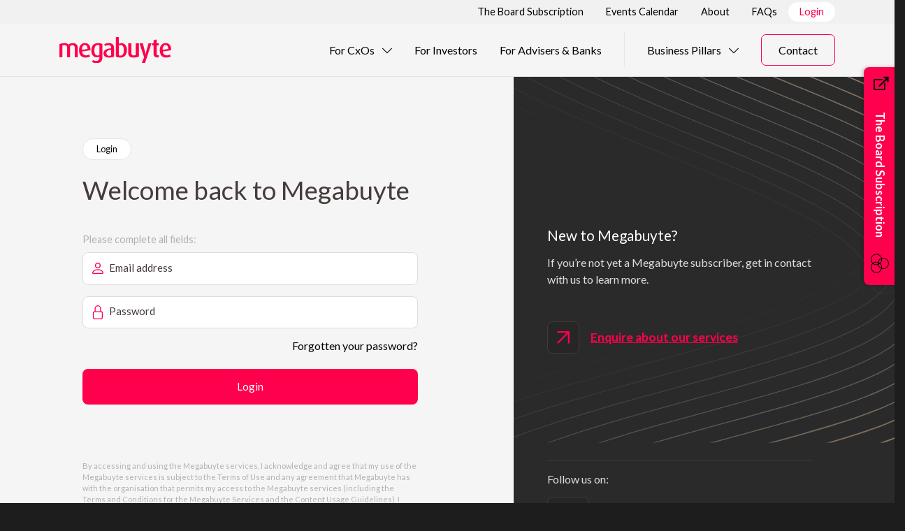

--- FILE ---
content_type: text/html;charset=ISO-8859-1
request_url: https://megabuyte.com/login?go=%2Freports%2F58b04a44e4b0141ab5f681bf%2Fa-milestone-year-civica
body_size: 3519
content:
<!DOCTYPE html>
<html lang="en">
  <head>
    <meta charset="utf-8" />
    <title>Technology Sector Intelligence | Megabuyte</title>
    <base href="/" />
    <link
      href="https://fonts.googleapis.com/css?family=Dosis:400,500,600,700|Merriweather:300|Glegoo|Asap:400,700,400italic,700italic|Lato:300,400,500,700"
      rel="stylesheet"
      type="text/css"
    />
    <meta name="viewport" content="width=device-width, initial-scale=1" />
    <link rel="icon" type="image/x-icon" href="/assets/favicon.ico" />

    <!-- Keep inline styles in sync with loader.scss -->
    <style type="text/css">
      .root-loader {
        text-align: center;
        position: absolute;
        top: 0;
        right: 0;
        left: 0;
        bottom: 0;
        z-index: 100;
        background-color: rgba(255, 255, 255, 0.9);
        opacity: 0;
        animation: fade-in 0.1s ease-in-out 0.3s 1 forwards;
      }
      .root-loader__content {
        font-family: Asap, sans-serif;
        position: absolute;
        top: 50%;
        left: 50%;
        transform: translate(-50%, -50%);
        -webkit-transform: translate(-50%, -50%);
        color: #3b4748;
        font-weight: 500;
      }
      .root-loader__spinner {
        width: 80px;
        height: 80px;
        border-radius: 50%;
        margin: 10px auto;
        border: 3px solid #3b4748;
        border-bottom: 2px solid transparent;
        animation: rotate 1.2s infinite linear;
      }
      .root-loader__logo {
        position: absolute;
        top: 22px;
        left: 12px;
        width: 56px;
        height: 56px;
        animation: fade-in 1.4s ease-in-out infinite alternate;
      }

      @keyframes rotate {
        0% {
          transform: rotate(0deg);
          -webkit-transform: rotate(0deg);
        }
        100% {
          transform: rotate(360deg);
          -webkit-transform: rotate(360deg);
        }
      }

      @-webkit-keyframes rotate {
        0% {
          transform: rotate(0deg);
          -webkit-transform: rotate(0deg);
        }
        100% {
          transform: rotate(360deg);
          -webkit-transform: rotate(360deg);
        }
      }

      @keyframes fade-in {
        0% {
          opacity: 0;
        }
        100% {
          opacity: 1;
        }
      }

      @-webkit-keyframes fade-in {
        0% {
          opacity: 0;
        }
        100% {
          opacity: 1;
        }
      }
      /*** Zoho chat icon - custom CSS for styling and positioning can be added below ***/
      /* body .zsiq_custommain {
          bottom: 50px !important;
          right: 50px !important;
          transform: scale(0.7);-webkit-transform: scale(0.7);-moz-transform: scale(0.7);-ms-transform: scale(0.7);-o-transform: scale(0.7);
          transform-origin: center;-webkit-transform-origin: center;-moz-transform-origin: center;-ms-transform-origin: center;-o-transform-origin: center;
      } */
    </style>
    <script type="text/javascript">
      (function(c,l,a,r,i,t,y){c[a]=c[a]||function(){(c[a].q=c[a].q||[]).push(arguments)};t=l.createElement(r);t.async=1;t.src="https://www.clarity.ms/tag/"+i;
          y=l.getElementsByTagName(r)[0];y.parentNode.insertBefore(t,y);
      })(window, document, "clarity", "script", "muen4drgaf");
    </script>
  <link rel="stylesheet" href="/resources/styles.861ffc15dd197f752a45.css"></head>
  <body>
    <!-- Google Tag Manager.  HAS to go immediately after the body -->
    <noscript
      ><iframe
        src="//www.googletagmanager.com/ns.html?id=GTM-WXGX7W"
        height="0"
        width="0"
        style="display:none;visibility:hidden"
      ></iframe
    ></noscript>
    <script>
      var hName = document.location.hostname;
      var isApple = hName.toLowerCase().indexOf('apple') > -1;
      var isGrape = hName.toLowerCase().indexOf('grape') > -1;
      var isMango = hName.toLowerCase().indexOf('mango') > -1;
      var isLocalhost = hName.toLowerCase().indexOf('localhost') > -1;
      var is127Home = hName.toLowerCase().indexOf('127.0') > -1;
      var isPrivateIp = hName.toLowerCase().indexOf('192.168') > -1;
      if (!isApple && !isMango && !is127Home && !isLocalhost && !isPrivateIp) {
        (function(w, d, s, l, i) {
          w[l] = w[l] || [];
          w[l].push({ 'gtm.start': new Date().getTime(), event: 'gtm.js' });
          var f = d.getElementsByTagName(s)[0],
            j = d.createElement(s),
            dl = l != 'dataLayer' ? '&amp;l=' + l : '';
          j.async = true;
          j.src = '//www.googletagmanager.com/gtm.js?id=' + i + dl;
          f.parentNode.insertBefore(j, f);
        })(window, document, 'script', 'dataLayer', 'GTM-WXGX7W');
      }
    </script>
    <!-- End Google Tag Manager -->

    <!-- salesiq chatbot -->
          <!-- PROD script --> 
          <!-- <script type="text/javascript" id="zsiqchat">var $zoho=$zoho || {};$zoho.salesiq = $zoho.salesiq || {widgetcode: "210e4b0ca683003d985b255339ec04f32ab58bd4434258520d3ba94ead87f43e06d99144f80bdf6b365c5efc49d2d625", values:{},ready:function(){}};var d=document;s=d.createElement("script");s.type="text/javascript";s.id="zsiqscript";s.defer=true;s.src="https://salesiq.zoho.eu/widget";t=d.getElementsByTagName("script")[0];t.parentNode.insertBefore(s,t);</script> -->
          <!-- TEST script --> 
          <!-- <script type="text/javascript" id="zsiqchat">var $zoho=$zoho || {};$zoho.salesiq = $zoho.salesiq || {widgetcode: "aa4e81dfdc3e9cbd9ee014f6b9746e7d06999f34ff6b812cc19aea1484b879a1c025d1c7bcb6f0795fd8083772e86cd8", values:{},ready:function(){}};var d=document;s=d.createElement("script");s.type="text/javascript";s.id="zsiqscript";s.defer=true;s.src="https://salesiq.zoho.eu/widget";t=d.getElementsByTagName("script")[0];t.parentNode.insertBefore(s,t);</script> -->
    <!-- salesiq chatbot -->

    <noscript>
      <!-- Hide loader which would otherwise spin forever and hide the no-js content -->
      <style type="text/css">
        .root-loader {
          display: none !important;
        }
        .no-js-message {
          text-align: center;
          font-size: 125%;
        }
      </style>
      <div>
        <img style="margin: 20% auto 0 auto; display: block;" src="./assets/images/app-logo-color.png" />
        <p class="no-js-message">You must enable javascript to use this site</p>
      </div>
    </noscript>

    <mb-root>
      <div class="root-loader">
        <div class="root-loader__content">
          <svg class="root-loader__logo" id="Large_Megabuyte_Logo" data-name="Large Megabuyte Logo" xmlns="http://www.w3.org/2000/svg" xmlns:xlink="http://www.w3.org/1999/xlink" width="350" height="219" viewBox="0 0 350 219">
            <defs>
              <clipPath id="clip-path">
                <rect id="Rectangle_1883" data-name="Rectangle 1883" width="350" height="219" fill="#FF004D"/>
              </clipPath>
            </defs>
            <g id="Group_14049" data-name="Group 14049" transform="translate(0)" clip-path="url(#clip-path)">
              <path id="Path_36685" data-name="Path 36685" d="M163.795,172.863V72.256c0-16.814-7.864-27.662-26.3-27.662a30.359,30.359,0,0,0-23.323,10.847V172.863H81.9V69.273c0-14.917-8.136-24.678-26.848-24.678-9.222,0-16,1.083-22.781,3.8V172.863H0V34.561A132.932,132.932,0,0,1,53.423,23.983c21.967,0,34.712,5.7,44.745,15.731C109.016,29.95,124.2,23.983,142.1,23.983c37.7,0,53.965,20.07,53.965,48.543V172.863Z" transform="translate(0 40.015)" fill="#FF004D"/>
              <path id="Path_36689" data-name="Path 36689" d="M273.7,215.861c-19.525,0-37.153-4.339-48-10.578V0h32.815V70.236c7.864-3.8,17.625-5.695,27.659-5.695,35.526,0,58.576,27.659,58.576,71.321,0,49.084-25.22,80-71.049,80m4.067-131.794a43.677,43.677,0,0,0-19.253,4.067v104.4c4.339,1.9,10.847,2.714,16.811,2.714,25.764,0,36.612-22.509,36.612-56.679,0-34.44-11.934-54.507-34.17-54.507" transform="translate(0 0.002)" fill="#FF004D"/>
            </g>
          </svg>
          <div class="root-loader__spinner"></div>
          Loading...
        </div>
      </div>
    </mb-root>

    <!-- LinkedIn Tracking - has to go before the closing body tag as per instructions -->
    <script type="text/javascript">
      _linkedin_partner_id = "1728953";
      window._linkedin_data_partner_ids = window._linkedin_data_partner_ids || [];
      window._linkedin_data_partner_ids.push(_linkedin_partner_id);
      </script><script type="text/javascript">
      (function(){var s = document.getElementsByTagName("script")[0];
      var b = document.createElement("script");
      b.type = "text/javascript";b.async = true;
      b.src = "https://snap.licdn.com/li.lms-analytics/insight.min.js";
      s.parentNode.insertBefore(b, s);})();
    </script>
    <noscript>
      <img height="1" width="1" style="display:none;" alt="" src="https://px.ads.linkedin.com/collect/?pid=1728953&fmt=gif" />
    </noscript>
    <!-- End LinkedIn tracking -->

    <!-- Wisepops marketing pop up code - to go before closing body tag as per instructions -->
    <script data-cfasync="false">
      //Production script
      if (!isApple && !isMango && !is127Home && !isLocalhost && !isPrivateIp) {
        (function(W,i,s,e,P,o,p){W['WisePopsObject']=P;W[P]=W[P]||function(){(W[P].q=W[P].q||[]).push(arguments)},W[P].l=1*new Date();o=i.createElement(s),p=i.getElementsByTagName(s)[0];o.defer=1;o.src=e;p.parentNode.insertBefore(o,p)})(window,document,'script','//loader.wisepops.com/get-loader.js?v=1&site=tXFs3sAa7z','wisepops');
        wisepops('options', {
          autoPageview: false,
          cookieMaxSize: 4096
        });
      }
      //Dev script
      if (isGrape || isLocalhost) {
        (function(W,i,s,e,P,o,p){W['WisePopsObject']=P;W[P]=W[P]||function(){(W[P].q=W[P].q||[]).push(arguments)},W[P].l=1*new Date();o=i.createElement(s),p=i.getElementsByTagName(s)[0];o.defer=1;o.src=e;p.parentNode.insertBefore(o,p)})(window,document,'script','//loader.wisepops.com/get-loader.js?v=1&site=bnR5ho4sFG','wisepops');
        wisepops('options', {
          autoPageview: false,
          cookieMaxSize: 4096
        });
      } 
    </script>
    <!-- end Wisepops marketing pop-up -->

  <script type="text/javascript" src="/resources/runtime.14cb9136f04d97922a82.js"></script><script type="text/javascript" src="/resources/polyfills.ddfdc24f98d7dff7dd2f.js"></script><script type="text/javascript" src="/resources/main.468453d79651ba099b27.js"></script></body>
</html>


--- FILE ---
content_type: image/svg+xml
request_url: https://megabuyte.com/assets/images-NEW/shared/secondary-lines/bottom.svg
body_size: 56933
content:
<svg xmlns="http://www.w3.org/2000/svg" xmlns:xlink="http://www.w3.org/1999/xlink" width="530" height="273" viewBox="0 0 530 273">
  <defs>
    <clipPath id="clip-path">
      <rect id="Rectangle_9456" data-name="Rectangle 9456" width="530" height="273" transform="translate(910 626)" fill="#fff" stroke="#707070" stroke-width="1"/>
    </clipPath>
    <clipPath id="clip-path-2">
      <path id="Path_61145" data-name="Path 61145" d="M0,0,917.23,7.1l4.66,597.918-917.23-7.1Z" transform="translate(0 0)" fill="#fcd8b7"/>
    </clipPath>
    <clipPath id="clip-path-3">
      <path id="Path_61144" data-name="Path 61144" d="M0,0,917.232,7.1l4.66,597.92L4.66,597.92Z" fill="#fcd8b7"/>
    </clipPath>
    <clipPath id="clip-path-4">
      <path id="Path_61143" data-name="Path 61143" d="M0,0,917.23,7.1l4.66,597.918-917.23-7.1Z" fill="#fcd8b7"/>
    </clipPath>
    <clipPath id="clip-path-6">
      <path id="Path_61064" data-name="Path 61064" d="M469.276,586.389c11.528.089,20.98-.16,27.808-.456q.128-.005.268,0c4.9.038,21.457,6.072,43.868,16.146l1.355.01c-22.151-10.039-39.638-16.645-45.2-16.688-.111,0-.218,0-.319.005-72.09,3.127-434.63.988-492.57-349.1-6.641-40.13,1.178-73.425,23.244-98.959C84.583,71.553,230.062,62.3,369.019,63.375c5.529.043,11.073.1,16.575.175,40.55.535,81.93,1.872,121.947,3.164,85.363,2.757,165.991,5.361,229.606.15,34.075-2.791,60.463-7.587,80.672-14.661,22.548-7.893,37.061-18.455,44.367-32.29,4.674-8.849,10.046-12.961,16.4-12.562,10.21.635,23.029,12.914,38.941,37.364l-.008-.982c-15.882-24.187-28.733-36.28-38.909-36.913-6.593-.411-12.117,3.79-16.9,12.84-7.242,13.713-21.66,24.193-44.077,32.041-20.166,7.059-46.511,11.846-80.54,14.633-63.585,5.209-144.2,2.6-229.544-.152-40.02-1.293-81.4-2.629-121.957-3.164-58.595-.772-144.678-.448-215.5,11.264C100.55,85.781,53.849,106.3,27.318,137A102.885,102.885,0,0,0,5.033,180.013C.9,196.772.538,215.739,3.955,236.385c52.526,317.372,354.995,349.153,465.321,350" fill="#fcd8b7"/>
    </clipPath>
    <clipPath id="clip-path-7">
      <path id="Path_61068" data-name="Path 61068" d="M0,0,883.065,6.835l4.487,575.73L4.487,575.73Z" fill="#fcd8b7"/>
    </clipPath>
    <clipPath id="clip-path-8">
      <path id="Path_61067" data-name="Path 61067" d="M85.009,415.017c34.9,42.381,80.205,76.507,134.651,101.428,45.111,20.637,96.121,34.889,151.613,42.359A623.965,623.965,0,0,0,478.14,564.1c4.558-.2,20.91,5.812,42.69,15.63l1.508.012c-22.126-10.014-38.929-16.24-43.968-16.279-.093,0-.183,0-.267,0-33.09,1.406-149.5,2.126-258.184-47.593C99.437,460.723,26.936,363.678,4.428,227.432c-6.375-38.6,1.154-70.617,22.38-95.177C83.692,66.437,232.722,59.4,371.01,61.206c39.074.509,78.948,1.793,117.508,3.034,82.074,2.641,159.6,5.137,220.766.126,32.768-2.684,58.147-7.294,77.588-14.094,21.7-7.589,35.674-17.745,42.72-31.049,4.5-8.477,9.653-12.415,15.744-12.027,9.94.627,22.45,12.713,38.018,36.806l-.009-1.158C867.828,19.071,855.286,7.189,845.368,6.564c-6.375-.4-11.718,3.641-16.341,12.357-6.969,13.16-20.831,23.219-42.374,30.753-19.39,6.781-44.718,11.38-77.431,14.06-61.133,5.008-138.638,2.514-220.694-.127-38.563-1.241-78.44-2.525-117.521-3.034-56.356-.732-139.158-.405-207.3,10.88C96.8,82.533,51.864,102.285,26.322,131.839A99.121,99.121,0,0,0,4.854,173.256C.871,189.392.516,207.65,3.8,227.525c12.188,73.776,39.51,136.858,81.21,187.493" fill="#fcd8b7"/>
    </clipPath>
    <clipPath id="clip-path-9">
      <path id="Path_61071" data-name="Path 61071" d="M0,0,848.9,6.571l4.314,553.542-848.9-6.571Z" fill="#fcd8b7"/>
    </clipPath>
    <clipPath id="clip-path-10">
      <path id="Path_61070" data-name="Path 61070" d="M81.59,398.823c33.513,40.737,77.02,73.552,129.314,97.53,43.321,19.842,92.314,33.554,145.617,40.757a601.021,601.021,0,0,0,102.675,5.15c.077,0,.156,0,.241,0,4.7.036,20.305,5.808,40.949,15.122l1.766.014c-21.508-9.754-37.875-15.834-42.751-15.871-.086,0-.168,0-.247,0-40.765,1.692-146.527.612-247.949-45.839C95.535,442.647,25.947,349.407,4.374,218.558c-6.109-37.06,1.13-67.811,21.517-91.4,54.648-63.222,197.758-70.006,330.536-68.3,37.6.483,75.966,1.713,113.07,2.9,78.786,2.526,153.2,4.912,211.927.1,31.46-2.577,55.832-7,74.5-13.526C776.781,41.058,790.215,31.307,797,18.534c4.317-8.106,9.266-11.864,15.092-11.493,9.668.617,21.871,12.527,37.095,36.263l-.01-1.348C834.02,18.6,821.788,6.924,812.129,6.307c-6.151-.391-11.32,3.492-15.784,11.876-6.7,12.605-20,22.244-40.673,29.466-18.613,6.5-42.924,10.914-74.321,13.487-58.681,4.808-133.077,2.422-211.842-.1-37.108-1.19-75.478-2.421-113.084-2.9-54.125-.7-133.64-.363-199.1,10.5-64.268,10.66-107.444,29.649-132,58.054A95.36,95.36,0,0,0,4.675,166.5C.841,182.012.494,199.563,3.642,218.666,15.329,289.543,41.554,350.156,81.59,398.823" fill="#fcd8b7"/>
    </clipPath>
    <clipPath id="clip-path-11">
      <path id="Path_61074" data-name="Path 61074" d="M0,0,814.736,6.306l4.141,531.348L4.141,531.348Z" fill="#fcd8b7"/>
    </clipPath>
    <clipPath id="clip-path-12">
      <path id="Path_61073" data-name="Path 61073" d="M78.17,382.629c32.123,39.093,73.835,70.6,123.978,93.632,41.531,19.044,88.507,32.219,139.622,39.156a578.331,578.331,0,0,0,98.481,5.008c.071,0,.143,0,.22,0,4.516.035,19.575,5.616,39.485,14.611l2.011.016c-20.89-9.5-36.82-15.427-41.536-15.464-.078,0-.153,0-.225,0-39.117,1.58-140.581.455-237.714-44.088C91.633,424.571,24.958,335.136,4.319,209.683c-5.843-35.525,1.106-65,20.654-87.614,52.412-60.625,189.594-67.15,316.871-65.548,36.124.456,72.985,1.633,108.633,2.771,75.5,2.411,146.809,4.688,203.086.077,30.153-2.471,53.515-6.709,71.42-12.958,20-6.981,32.9-16.325,39.425-28.568,4.138-7.735,8.86-11.324,14.441-10.959,9.395.609,21.291,12.341,36.172,35.725l-.012-1.536C800.213,18.125,788.289,6.658,778.89,6.05c-5.943-.382-10.922,3.342-15.229,11.392-6.423,12.053-19.171,21.27-38.969,28.179-17.837,6.225-41.131,10.449-71.211,12.913-56.23,4.607-127.516,2.331-202.99-.079-35.652-1.138-72.517-2.315-108.649-2.772-51.885-.654-128.121-.32-190.9,10.112C89.306,76.036,47.892,94.263,24.33,121.518A91.589,91.589,0,0,0,4.5,159.745C.812,174.633.472,191.476,3.486,209.805,14.67,277.784,39.8,335.93,78.17,382.629" fill="#fcd8b7"/>
    </clipPath>
    <clipPath id="clip-path-13">
      <path id="Path_61077" data-name="Path 61077" d="M0,0,780.571,6.042,784.54,515.2,3.968,509.16Z" fill="#fcd8b7"/>
    </clipPath>
    <clipPath id="clip-path-14">
      <path id="Path_61076" data-name="Path 61076" d="M74.751,366.436c30.734,37.449,70.651,67.64,118.642,89.734,92.45,42.453,190.187,43.811,227.916,42.421.067,0,.137,0,.209,0,4.328.034,18.838,5.423,38.016,14.1l2.36.018c-20.348-9.3-35.739-15.02-40.406-15.057-.079,0-.156,0-.229,0-37.659,1.384-135.218.033-227.479-42.335C87.732,406.5,23.969,320.867,4.265,200.81c-5.576-33.99,1.082-62.2,19.791-83.833,50.177-58.029,181.413-64.3,303.2-62.8,34.648.43,70,1.554,104.194,2.641,72.211,2.3,140.415,4.463,194.247.052,28.846-2.364,51.2-6.416,68.336-12.39,19.155-6.677,31.513-15.616,37.777-27.327,3.96-7.364,8.469-10.773,13.789-10.425,9.122.6,20.708,12.145,35.248,35.188l-.013-1.723c-14.433-22.542-26.047-33.8-35.187-34.4-5.735-.378-10.524,3.192-14.673,10.91-6.151,11.5-18.341,20.3-37.267,26.892-17.06,5.947-39.337,9.983-68.1,12.341-53.776,4.407-121.955,2.24-194.139-.055-34.2-1.087-69.555-2.211-104.213-2.641-78.9-.973-136.956,2.112-182.7,9.728-59,9.821-98.649,27.286-121.222,53.392A87.839,87.839,0,0,0,4.317,152.99c-3.536,14.263-3.867,30.4-.987,47.957C14.012,266.026,38.042,321.7,74.751,366.436" fill="#fcd8b7"/>
    </clipPath>
    <clipPath id="clip-path-15">
      <path id="Path_61080" data-name="Path 61080" d="M0,0,746.407,5.778l3.8,486.97L3.8,486.97Z" fill="#fcd8b7"/>
    </clipPath>
    <clipPath id="clip-path-16">
      <path id="Path_61079" data-name="Path 61079" d="M71.332,350.242c29.344,35.8,67.465,64.684,113.307,85.835,88.032,40.485,181.588,41.936,217.726,40.678.061,0,.124,0,.191,0,4.143.032,18.108,5.23,36.55,13.588l2.595.02c-19.726-9.035-34.68-14.615-39.179-14.649-.073,0-.143,0-.21,0-36.06,1.254-129.42-.192-217.244-40.582C83.83,388.42,22.981,306.6,4.21,191.935c-5.31-32.456,1.058-59.389,18.928-80.051,47.942-55.434,173.27-61.461,289.54-60.048,33.172.4,67.022,1.474,99.756,2.509,68.921,2.18,134.02,4.24,185.407.028,27.539-2.257,48.882-6.124,65.252-11.822,18.307-6.373,30.126-14.906,36.13-26.086,3.782-6.993,8.086-10.222,13.137-9.89,8.847.592,20.127,11.971,34.325,34.67l-.015-1.971c-14-22.064-25.257-33.137-34.255-33.738-5.5-.37-10.124,3.043-14.117,10.427-5.878,10.945-17.511,19.321-35.564,25.605-16.284,5.669-37.544,9.518-64.994,11.768-51.326,4.206-116.4,2.148-185.287-.031-32.74-1.036-66.595-2.107-99.778-2.51-75.332-.916-130.8,2.053-174.5,9.343-56.361,9.4-94.251,26.1-115.835,51.061a84.067,84.067,0,0,0-18.2,35.035C.753,159.873.429,175.3,3.175,192.087c10.179,62.181,33.11,115.392,68.157,158.155" fill="#fcd8b7"/>
    </clipPath>
    <clipPath id="clip-path-17">
      <path id="Path_61083" data-name="Path 61083" d="M0,0,712.242,5.513l3.623,464.779L3.623,464.779Z" fill="#fcd8b7"/>
    </clipPath>
    <clipPath id="clip-path-18">
      <path id="Path_61082" data-name="Path 61082" d="M67.912,334.046c27.954,34.161,64.28,61.729,107.971,81.938C259.5,454.5,348.872,456.043,383.42,454.919c.056,0,.112,0,.172,0,3.956.031,17.376,5.037,35.085,13.076l2.83.022c-19.1-8.775-33.62-14.208-37.952-14.241-.066,0-.129,0-.19,0-34.462,1.119-123.62-.416-207.009-38.828-96.426-44.6-154.362-122.62-172.2-231.887-5.042-30.918,1.035-56.583,18.065-76.27,45.706-52.837,165.116-58.616,275.873-57.3,31.7.377,64.04,1.394,95.319,2.379,65.634,2.064,127.627,4.015,176.567,0,55.091-4.516,85.8-15.987,96.65-36.1,3.6-6.623,7.684-9.688,12.485-9.357,8.572.583,19.543,11.785,33.4,34.153L712.5,38.4C698.869,16.745,687.917,5.873,679.175,5.278c-5.278-.357-9.726,2.892-13.562,9.944-5.6,10.392-16.681,18.347-33.861,24.318C616.243,44.931,596,48.593,569.867,50.735c-48.873,4.007-110.835,2.057-176.435-.007-31.284-.984-63.633-2-95.341-2.379-71.8-.852-124.638,1.993-166.3,8.959-53.726,8.983-89.853,24.922-110.448,48.73A80.306,80.306,0,0,0,3.96,139.478C.723,152.493.407,167.213,3.019,183.227,12.7,242.509,34.53,293.252,67.912,334.046" fill="#fcd8b7"/>
    </clipPath>
    <clipPath id="clip-path-19">
      <path id="Path_61086" data-name="Path 61086" d="M0,0,678.065,5.249l3.45,442.6L3.45,442.6Z" fill="#fcd8b7"/>
    </clipPath>
    <clipPath id="clip-path-20">
      <path id="Path_61085" data-name="Path 61085" d="M64.481,317.864c26.565,32.516,61.1,58.773,102.634,78.04,34.319,15.837,73.226,26.835,115.639,32.689a497.156,497.156,0,0,0,81.71,4.5c3.567-.106,16.564,4.737,33.772,12.563l3.04.024c-17.834-8.234-32.214-13.8-36.682-13.833-.065,0-.127,0-.188,0-32.861.989-117.822-.641-196.775-37.075C76.015,352.282,20.992,278.07,4.09,174.2c-4.776-29.383,1.011-53.775,17.2-72.488C64.763,51.469,178.234,45.948,283.5,47.163c30.173.35,60.955,1.309,90.724,2.237,62.361,1.944,121.264,3.78,167.78-.032,52.383-4.293,81.624-15.181,92.021-34.268,3.408-6.256,7.268-9.148,11.8-8.836,8.3.567,18.972,11.617,32.511,33.688l-.019-2.388C665.034,16.277,654.381,5.6,645.893,5.02c-5.067-.345-9.313,2.752-12.975,9.473-10.181,18.69-39.109,29.377-91.038,33.633-46.444,3.806-105.313,1.971-167.638.028-29.775-.928-60.563-1.888-90.748-2.238-68.243-.794-118.478,1.934-158.1,8.575-51.09,8.563-85.455,23.74-105.06,46.4-16.44,19-22.322,43.726-17.483,73.489,9.175,56.384,29.911,104.659,61.63,143.485" fill="#fcd8b7"/>
    </clipPath>
    <clipPath id="clip-path-21">
      <path id="Path_61089" data-name="Path 61089" d="M0,0,643.9,4.984,647.179,425.4l-643.9-4.984Z" fill="#fcd8b7"/>
    </clipPath>
    <clipPath id="clip-path-22">
      <path id="Path_61088" data-name="Path 61088" d="M61.062,301.671c25.175,30.873,57.91,55.817,97.3,74.142,32.523,15.037,69.412,25.495,109.644,31.079a477.422,477.422,0,0,0,77.515,4.37l.135,0c3.583.028,15.915,4.654,32.152,12.053l3.273.025c-17.221-7.976-31.162-13.392-35.452-13.426h-.166c-38.832,1.069-114.7-2.1-186.541-35.322C72.115,334.21,20,263.8,4.036,165.327c-4.51-27.849.987-50.969,16.339-68.708C61.61,48.974,169.16,43.683,268.918,44.822c28.69.323,57.958,1.228,86.263,2.1,59.074,1.827,114.875,3.554,158.948-.058,49.654-4.069,77.4-14.382,87.3-32.455,3.227-5.885,6.864-8.6,11.146-8.305,8.02.558,18.385,11.437,31.593,33.2l-.02-2.6c-12.924-20.894-23.267-31.371-31.5-31.943-4.852-.332-8.912,2.6-12.414,8.992C590.564,31.4,563.16,41.5,514,45.524c-44,3.607-99.76,1.88-158.795.054-28.311-.875-57.586-1.782-86.29-2.1-2.535-.029-5.059-.052-7.6-.072-97.878-.758-201.431,5.49-241.97,52.331C3.718,113.782-1.881,137.263,2.7,165.521c8.673,53.484,28.311,99.291,58.367,136.15" fill="#fcd8b7"/>
    </clipPath>
    <clipPath id="clip-path-23">
      <path id="Path_61092" data-name="Path 61092" d="M0,0,609.738,4.72l3.1,398.227L3.1,398.227Z" fill="#fcd8b7"/>
    </clipPath>
    <clipPath id="clip-path-24">
      <path id="Path_61091" data-name="Path 61091" d="M57.644,285.479c23.785,29.228,54.725,52.862,91.962,70.244,67.841,31.44,140,34.618,176.968,33.706h.117c3.4.026,15.182,4.462,30.684,11.541l3.5.027c-16.606-7.718-30.108-12.986-34.219-13.018l-.144,0c-36.846.9-108.741-2.257-176.307-33.569C68.215,316.137,19.017,249.536,3.982,156.457-.263,130.14,4.944,108.3,19.458,91.53c39-45.05,140.6-50.077,234.877-49.048,27.208.3,54.962,1.148,81.8,1.971,55.791,1.711,108.486,3.328,150.116-.084,46.925-3.846,73.167-13.583,82.585-30.642,3.045-5.516,6.48-8.062,10.489-7.774,7.627.541,17.936,11.552,30.675,32.737l-.022-2.831C597.42,15.353,587.385,5.072,579.41,4.507c-4.637-.336-8.512,2.454-11.854,8.508-9.165,16.6-35.044,26.106-81.445,29.909-41.548,3.406-94.2,1.79-149.951.079-26.848-.823-54.61-1.675-81.832-1.971C159.741,40,57.729,45.082,18.345,90.575c-14.8,17.1-20.12,39.335-15.8,66.089,8.171,50.586,26.71,93.925,55.1,128.815" fill="#fcd8b7"/>
    </clipPath>
    <clipPath id="clip-path-25">
      <path id="Path_61095" data-name="Path 61095" d="M0,0,575.574,4.455l2.931,376.037L2.931,376.037Z" fill="#fcd8b7"/>
    </clipPath>
    <clipPath id="clip-path-26">
      <path id="Path_61094" data-name="Path 61094" d="M54.225,269.285c22.4,27.585,51.539,49.906,86.625,66.346,63.586,29.54,131.783,32.706,166.778,31.964h.1c3.209.025,14.451,4.269,29.217,11.029l3.732.029c-15.989-7.459-29.053-12.58-32.982-12.61h-.124c-34.858.739-102.781-2.411-166.074-31.815C64.314,298.064,18.03,235.268,3.93,147.584-.049,122.8,4.867,102.23,18.543,86.438c36.03-41.607,128.645-47.022,215.876-46.347,1.777.014,3.564.03,5.335.049,25.726.269,51.967,1.067,77.343,1.838,52.5,1.6,102.095,3.1,141.283-.11,44.2-3.622,68.938-12.783,77.866-28.828,2.864-5.147,6.081-7.512,9.834-7.245,7.349.533,17.221,11.243,29.759,32.379l-.025-3.154c-12.2-20.126-21.925-30.214-29.645-30.774-4.416-.31-8.111,2.305-11.294,8.027-8.657,15.559-33.012,24.471-76.647,28.047-39.1,3.205-88.648,1.7-141.107.105-25.384-.772-51.633-1.569-77.374-1.839-89.114-.925-185.222,3.9-222.4,46.827C3.366,101.563-1.669,122.554,2.386,147.8c7.669,47.687,25.11,88.559,51.839,121.481" fill="#fcd8b7"/>
    </clipPath>
    <clipPath id="clip-path-27">
      <path id="Path_61098" data-name="Path 61098" d="M0,0,541.411,4.191l2.758,353.851L2.758,353.851Z" fill="#fcd8b7"/>
    </clipPath>
    <clipPath id="clip-path-28">
      <path id="Path_61097" data-name="Path 61097" d="M2.231,138.948C9.4,183.735,25.74,222.139,50.805,253.093c21.006,25.94,48.354,46.951,81.289,62.448,59.333,27.643,123.574,30.795,156.587,30.222h.081c3.021.023,13.719,4.078,27.747,10.517l3.962.031c-15.366-7.2-27.994-12.173-31.742-12.2h-.1c-32.866.578-96.818-2.564-155.84-30.062C60.414,279.992,17.043,221,3.876,138.713c-3.712-23.245.914-42.548,13.75-57.365C52.154,41.49,141.916,36.957,225.172,37.8c24.243.243,48.97.986,72.883,1.705,49.218,1.479,95.706,2.877,132.451-.136,41.466-3.4,64.709-11.982,73.147-27.013,2.683-4.778,5.688-6.97,9.178-6.715,7.081.526,16.646,11.075,28.842,31.911l-.026-3.358c-11.84-19.755-21.254-29.648-28.717-30.2-4.2-.312-7.711,2.155-10.734,7.543-8.148,14.516-30.98,22.837-71.852,26.186-36.651,3.005-83.094,1.609-132.264.13-23.921-.719-48.657-1.463-72.916-1.7C141.515,35.32,51.321,39.9,16.355,80.258,3.19,95.455-1.562,115.2,2.231,138.947Z" fill="#fcd8b7"/>
    </clipPath>
    <clipPath id="clip-path-29">
      <path id="Path_61101" data-name="Path 61101" d="M0,0,507.248,3.926l2.585,331.663L2.585,331.663Z" fill="#fcd8b7"/>
    </clipPath>
    <clipPath id="clip-path-30">
      <path id="Path_61100" data-name="Path 61100" d="M2.076,130.089C8.744,172,23.981,207.957,47.365,236.946c19.648,24.358,45.209,44.042,75.973,58.5,52.03,24.46,108.325,28.987,146.4,28.479h.063c2.833.022,12.988,3.887,26.278,10.005l4.188.032c-14.742-6.937-26.935-11.767-30.5-11.795h-.08c-37.879.507-93.889-3.995-145.609-28.308C56.546,262.118,16.087,206.933,3.823,129.842.376,108.129,4.712,90.1,16.71,76.256,48.59,39.472,130.689,34.838,207.586,35.433c1,.008,2.008.017,3,.026,22.76.215,45.973.9,68.42,1.571,45.932,1.364,89.317,2.651,123.62-.16,38.737-3.175,60.481-11.182,68.428-25.2,2.5-4.41,5.284-6.437,8.522-6.187,6.81.519,16.07,10.925,27.925,31.473l-.027-3.518C493.014,8.935,485,4.139,479.69,3.734c-3.935-.3-7.35,2.075-10.175,7.058-7.64,13.474-28.948,21.2-67.057,24.328-34.2,2.8-77.541,1.517-123.422.154-22.457-.666-45.678-1.356-68.456-1.572C132.454,32.97,48.119,37.3,15.362,75.1,3.015,89.345-1.455,107.847,2.076,130.088Z" fill="#fcd8b7"/>
    </clipPath>
    <clipPath id="clip-path-31">
      <path id="Path_61104" data-name="Path 61104" d="M0,0,473.083,3.662,475.5,313.137,2.412,309.475Z" fill="#fcd8b7"/>
    </clipPath>
    <clipPath id="clip-path-32">
      <path id="Path_61103" data-name="Path 61103" d="M1.921,121.231c6.166,39.019,20.3,72.5,42.022,99.525,18.26,22.72,42.027,41.091,70.638,54.6,37.97,17.933,85.073,27.169,136.2,26.737h.045c2.646.02,12.257,3.7,24.81,9.494l4.407.034c-14.107-6.672-25.868-11.361-29.249-11.387h-.058c-50.853.448-97.665-8.744-135.378-26.554C52.649,244.064,15.1,192.684,3.77,120.97c-3.18-20.176.865-36.935,12.024-49.8C45.852,36.5,123.763,32.482,196.009,33.119c21.278.189,42.977.823,63.962,1.437,42.645,1.249,82.926,2.427,114.786-.185,36.006-2.952,56.25-10.381,63.708-23.382,2.319-4.042,4.888-5.892,7.867-5.66,6.538.515,15.492,10.781,27.008,31.058l-.029-3.726C459.257,8.543,451.536,3.877,446.45,3.477c-3.7-.294-6.946,1.919-9.616,6.574C421.138,37.413,342.866,35.124,260,32.7c-20.994-.614-42.7-1.249-64-1.438l-1.808-.015C122.029,30.686,44.661,35,14.367,69.941c-11.528,13.3-15.715,30.552-12.446,51.29Z" fill="#fcd8b7"/>
    </clipPath>
    <clipPath id="clip-path-33">
      <path id="Path_61107" data-name="Path 61107" d="M0,0,438.92,3.4l2.239,287.287-438.92-3.4Z" fill="#fcd8b7"/>
    </clipPath>
    <clipPath id="clip-path-34">
      <path id="Path_61106" data-name="Path 61106" d="M1.766,112.371c5.664,36.122,18.7,67.141,38.756,92.195,16.873,21.081,38.844,38.139,65.3,50.7C141.077,272,183.472,280.42,231.838,280.262h.028c2.456.019,11.524,3.506,23.335,8.983l4.679.036c-13.532-6.454-24.773-10.954-28.041-10.98H231.8c-48.054.157-90.168-8.193-125.147-24.8-57.9-27.491-92.535-75.066-102.937-141.4C.8,93.457,4.557,77.971,14.878,66.075c27.739-31.976,99.367-35.817,165.943-35.3l.607.005c19.8.161,39.983.741,59.5,1.3,39.36,1.132,76.537,2.2,105.953-.211,33.275-2.728,52.018-9.58,58.986-21.564,2.135-3.675,4.492-5.354,7.211-5.134,6.265.51,14.911,10.645,26.093,30.674l-.031-3.946C425.5,8.151,418.074,3.614,413.212,3.219c-3.491-.278-6.542,1.764-9.056,6.088C389.57,34.4,317.385,32.321,240.959,30.121c-19.531-.562-39.728-1.143-59.546-1.3-67.177-.541-139.7,3.3-168.04,35.965C2.664,77.126-1.241,93.137,1.766,112.371Z" fill="#fcd8b7"/>
    </clipPath>
    <clipPath id="clip-path-35">
      <path id="Path_61110" data-name="Path 61110" d="M0,0,404.757,3.133l2.066,265.1L2.066,265.1Z" fill="#fcd8b7"/>
    </clipPath>
    <clipPath id="clip-path-36">
      <path id="Path_61109" data-name="Path 61109" d="M1.611,103.514c5.162,33.225,17.1,61.777,35.49,84.862,15.486,19.442,35.662,35.188,59.967,46.8,19.9,9.507,42.661,16.2,67.652,19.882a334.64,334.64,0,0,0,48.167,3.372h.01c2.267.018,10.794,3.317,21.864,8.471l4.89.038c-12.886-6.185-23.7-10.548-26.775-10.572h-.015c-.592,0-1.182-.005-1.772-.01-43.793-.339-81.854-8.087-113.145-23.038-53.089-25.364-84.81-69.133-94.281-130.09-2.686-17.349.683-31.169,10.3-42.245C39.55,31.509,105.606,27.992,166.848,28.439l.567,0c18.133.14,36.609.661,54.479,1.164,73.672,2.075,137.3,3.869,151.381-19.98,1.954-3.31,4.106-4.816,6.556-4.609,5.988.506,14.328,10.52,25.178,30.324l-.033-4.18c-13.235-23.4-20.366-27.807-25-28.2-3.289-.282-6.139,1.607-8.5,5.6C358,31.38,291.9,29.516,221.921,27.546c-18.07-.51-36.779-1.041-55.09-1.17C105.119,25.925,38.51,29.523,12.38,59.624,2.489,71.018-1.134,85.784,1.611,103.514Z" fill="#fcd8b7"/>
    </clipPath>
    <clipPath id="clip-path-37">
      <path id="Path_61113" data-name="Path 61113" d="M0,0,370.594,2.869l1.893,242.912L1.893,242.912Z" fill="#fcd8b7"/>
    </clipPath>
    <clipPath id="clip-path-38">
      <path id="Path_61112" data-name="Path 61112" d="M1.456,94.655c4.66,30.329,15.5,56.414,32.222,77.53,14.1,17.8,32.479,32.238,54.633,42.9,43.318,20.849,90.214,21.348,105.624,21.512,2.087.022,10.066,3.132,20.384,7.96l5.1.039c-12.22-5.909-22.6-10.134-25.493-10.164-15.289-.163-61.814-.657-104.688-21.293C40.96,189.9,12.151,149.94,3.611,94.361h0c-2.417-15.795.67-28.378,9.435-38.468C36.4,29.013,96.529,25.748,152.267,26.1c16.825.109,33.995.577,50.592,1.034,66.975,1.841,124.818,3.43,137.82-18.183,1.771-2.944,3.7-4.273,5.9-4.086,5.709.505,13.743,10.418,24.265,30.024l-.035-4.543c-.785-1.41-1.558-2.773-2.316-4.075C359.432,10.7,352.52,3.217,346.74,2.706c-3.059-.265-5.734,1.449-7.938,5.111-12.361,20.545-72.377,18.9-135.917,17.15-16.607-.456-33.8-.938-50.638-1.034-56.23-.354-116.939,3-140.86,30.532C2.314,64.908-1.026,78.429,1.456,94.654Z" fill="#fcd8b7"/>
    </clipPath>
    <clipPath id="clip-path-39">
      <path id="Path_61116" data-name="Path 61116" d="M0,0,336.433,2.6l1.72,220.728L1.72,220.728Z" fill="#fcd8b7"/>
    </clipPath>
    <clipPath id="clip-path-40">
      <path id="Path_61115" data-name="Path 61115" d="M1.3,85.8c4.157,27.432,13.9,51.05,28.954,70.2,12.711,16.166,29.3,29.287,49.3,39,38.422,18.66,79.838,19.467,95.428,19.771,1.924.037,9.347,2.955,18.9,7.448l5.3.041c-11.518-5.618-21.453-9.7-24.185-9.757-15.452-.3-56.5-1.1-94.46-19.537C37.065,171.855,11.168,135.7,3.559,85.5h0c-2.148-14.239.656-25.587,8.572-34.689,21.119-24.286,75.32-27.3,125.556-27.045,15.352.076,31,.494,46.131.9C244.1,26.265,296.159,27.651,308.081,8.275c1.588-2.58,3.307-3.751,5.248-3.566,4.382.409,10.462,7.222,18.07,20.252q2.532,4.335,5.282,9.565l-.038-4.867q-1.68-3.079-3.273-5.812c-8.235-14.1-14.546-20.9-19.862-21.394-2.851-.273-5.33,1.288-7.38,4.619C294.881,25.35,240.944,23.914,183.844,22.393c-15.143-.4-30.8-.821-46.18-.9-50.75-.257-105.558,2.847-127.27,27.815C2.141,58.8-.919,71.077,1.3,85.8Z" fill="#fcd8b7"/>
    </clipPath>
    <clipPath id="clip-path-41">
      <path id="Path_61119" data-name="Path 61119" d="M0,0,302.267,2.34l1.547,198.542L1.547,198.542Z" fill="#fcd8b7"/>
    </clipPath>
    <clipPath id="clip-path-42">
      <path id="Path_61118" data-name="Path 61118" d="M1.147,76.939c3.655,24.535,12.3,45.686,25.685,62.866,11.322,14.527,26.113,26.337,43.961,35.1,33.547,16.472,69.5,17.555,84.855,18.018l.376.012c1.76.053,8.63,2.782,17.4,6.937l5.517.043c-10.868-5.367-20.259-9.269-22.882-9.349l-.376-.011c-15.2-.458-50.785-1.53-83.859-17.77C33.17,153.8,10.184,121.453,3.507,76.627h0c-1.878-12.684.644-22.8,7.71-30.912C30.1,24.025,78.376,21.263,123.108,21.422c13.876.049,28.008.411,41.677.761,53.583,1.372,99.857,2.556,110.7-14.579,1.4-2.221,2.9-3.22,4.6-3.05,5.051.5,12.562,10.464,22.442,29.731l-.041-5.27q-2.192-4.113-4.23-7.592C290.84,8.787,285.129,2.676,280.277,2.2c-2.637-.262-4.926,1.127-6.821,4.125C263.326,22.336,215.473,21.11,164.81,19.815c-13.683-.35-27.833-.712-41.731-.762C77.811,18.892,28.906,21.748,9.4,44.15,1.967,52.69-.811,63.721,1.147,76.938Z" fill="#fcd8b7"/>
    </clipPath>
    <clipPath id="clip-path-43">
      <path id="Path_61122" data-name="Path 61122" d="M0,0,268.107,2.075l1.375,176.35L1.375,176.35Z" fill="#fcd8b7"/>
    </clipPath>
    <clipPath id="clip-path-44">
      <path id="Path_61121" data-name="Path 61121" d="M.993,68.073c3.152,21.638,10.694,40.321,22.416,55.532a109.966,109.966,0,0,0,38.625,31.2c28.773,14.326,59.135,15.615,73.725,16.234l1.3.056c1.6.07,7.912,2.609,15.909,6.427l5.7.044c-10.127-5.061-19.082-8.833-21.536-8.94l-1.307-.056c-14.417-.611-44.415-1.885-72.7-15.97C29.276,135.751,9.2,107.2,3.456,67.756v0c-1.61-11.13.63-20.007,6.847-27.137,16.65-19.1,59-21.606,98.228-21.542,12.395.02,25.019.326,37.227.623,46.881,1.136,87.369,2.119,97.121-12.77,1.618-2.471,3.007-2.63,3.913-2.534,4.716.5,11.938,10.485,21.565,29.783l-.044-5.582C256.868,6.527,250.981,2.358,247.016,1.94c-2.394-.253-4.491.965-6.23,3.621C231.775,19.317,190,18.3,145.779,17.23c-12.223-.3-24.862-.6-37.284-.624C68.709,16.543,25.7,19.151,8.411,38.985,1.794,46.574-.7,56.36.993,68.072Z" fill="#fcd8b7"/>
    </clipPath>
    <clipPath id="clip-path-45">
      <path id="Path_61125" data-name="Path 61125" d="M0,0,233.947,1.811l1.2,154.167L1.2,154.167Z" fill="#fcd8b7"/>
    </clipPath>
    <clipPath id="clip-path-46">
      <path id="Path_61124" data-name="Path 61124" d="M.838,59.215c2.649,18.741,9.091,34.957,19.146,48.2a95.356,95.356,0,0,0,33.287,27.305c24.136,12.236,50.193,13.716,62.715,14.428q1.127.064,2.11.122c1.293.078,6.886,2.285,14.421,5.916l5.859.045c-8.708-4.417-17.606-8.376-20.163-8.53q-.986-.059-2.12-.123c-12.344-.7-38.029-2.161-61.673-14.147C25.385,117.709,8.22,92.968,3.405,58.9v0c-1.341-9.577.616-17.22,5.985-23.365,14.416-16.5,50.837-18.759,84.564-18.79,10.92-.01,22.033.241,32.782.482,40.175.9,74.873,1.686,83.537-10.951,1.37-2,2.515-2.113,3.263-2.031,4.414.509,11.338,10.5,20.662,29.783l-.046-5.912c-11.077-21.962-16.648-26-20.356-26.427-2.182-.253-4.082.8-5.671,3.116-7.887,11.5-43.578,10.7-81.37,9.849-10.763-.243-21.892-.495-32.842-.483-34.3.032-71.4,2.392-86.49,19.659C1.623,40.465-.591,49.006.838,59.212Z" fill="#fcd8b7"/>
    </clipPath>
    <clipPath id="clip-path-47">
      <path id="Path_61128" data-name="Path 61128" d="M0,0,199.781,1.546l1.029,131.984L1.029,131.984Z" fill="#fcd8b7"/>
    </clipPath>
    <clipPath id="clip-path-48">
      <path id="Path_61127" data-name="Path 61127" d="M.686,50.353C2.83,66.2,8.17,79.944,16.557,91.216a80.776,80.776,0,0,0,27.95,23.409c19.644,10.206,40.592,11.763,51.846,12.6,1.011.075,1.938.144,2.771.212,1.176.1,6.167,2.1,12.935,5.407l6,.046c-7.844-4.05-16.379-7.924-18.756-8.119-.84-.069-1.774-.138-2.793-.214-11.058-.822-31.642-2.352-50.786-12.3C21.5,99.67,7.241,78.735,3.355,50.037v0c-1.074-8.024.6-14.434,5.122-19.6,12.254-13.99,44.328-15.92,70.9-16.037,9.444-.039,19.053.152,28.345.339,33.467.674,62.367,1.256,69.934-9.119,1.121-1.538,2.034-1.611,2.617-1.538,4.1.529,10.731,10.574,19.762,29.926l-.049-6.3c-10.71-21.933-15.96-25.838-19.407-26.281-1.95-.25-3.671.623-5.114,2.6-6.757,9.264-36.375,8.666-67.73,8.036-9.309-.187-18.934-.382-28.412-.339-28.82.127-60.017,2.24-72.892,16.939C1.455,34.354-.48,41.649.685,50.351Z" fill="#fcd8b7"/>
    </clipPath>
    <clipPath id="clip-path-49">
      <path id="Path_61131" data-name="Path 61131" d="M0,0,165.626,1.282l.856,109.8L.856,109.8Z" fill="#fcd8b7"/>
    </clipPath>
    <clipPath id="clip-path-50">
      <path id="Path_61130" data-name="Path 61130" d="M.532,41.489c1.64,12.945,5.876,24.225,12.594,33.525A66.2,66.2,0,0,0,35.735,94.531c15.327,8.247,32.143,9.874,41.178,10.749,1.2.117,2.283.221,3.223.327,1.024.115,5.485,1.948,11.43,4.9l6.143.048c-6.969-3.689-15.064-7.455-17.3-7.707-.953-.108-2.049-.213-3.268-.332-9.455-.915-25.282-2.447-40.1-10.421C17.612,81.641,6.263,64.513,3.308,41.187c-.807-6.473.587-11.652,4.261-15.831,10.009-11.382,35.848-13.078,57.24-13.282,7.976-.078,16.084.059,23.924.19,26.744.444,49.842.831,56.3-7.266.86-1.078,1.51-1.136,1.981-1.065C150.8,4.5,157.13,14.664,165.882,34.2l-.053-6.794C155.6,5.575,150.755,1.686,147.385,1.185a4.753,4.753,0,0,0-4.556,2.067c-5.616,7.042-29.161,6.648-54.092,6.233-7.858-.131-15.985-.267-24-.191C41.405,9.519,16.114,11.382,5.45,23.51,1.29,28.242-.365,34.29.532,41.486Z" fill="#fcd8b7"/>
    </clipPath>
    <clipPath id="clip-path-51">
      <path id="Path_61134" data-name="Path 61134" d="M0,0,131.465,1.018l.683,87.629L.683,87.629Z" fill="#fcd8b7"/>
    </clipPath>
    <clipPath id="clip-path-52">
      <path id="Path_61133" data-name="Path 61133" d="M.382,32.623C2.487,51.3,11.676,65.757,26.955,74.437c11.207,6.366,23.452,7.937,30.767,8.877,1.315.168,2.451.314,3.408.465.86.135,4.682,1.735,9.927,4.4l6.241.048c-.462-.253-.938-.51-1.431-.774-5.472-2.928-12.354-6.206-14.328-6.516-1-.157-2.152-.3-3.489-.476-7.1-.911-18.984-2.436-29.684-8.515C13.735,63.631,5.289,50.311,3.264,32.351c-.542-4.928.57-8.879,3.4-12.08,7.766-8.779,27.37-10.236,43.582-10.525,6.525-.117,13.146-.041,19.552.03,20,.227,37.263.421,42.58-5.372.606-.661,1.029-.688,1.364-.626,2.381.432,7.433,6.191,17.987,30.9l-.057-7.334C121.795,5.257,117.3,1.5,114.222.945a4.221,4.221,0,0,0-4,1.5C105.765,7.3,88.29,7.1,69.788,6.9c-6.425-.073-13.069-.147-19.637-.03-16.8.3-37.174,1.876-45.675,11.486C1.133,22.13-.245,26.93.382,32.62Z" fill="#fcd8b7"/>
    </clipPath>
    <clipPath id="clip-path-53">
      <path id="Path_61137" data-name="Path 61137" d="M0,0,97.316.753l.51,65.467L.51,65.467Z" fill="#fcd8b7"/>
    </clipPath>
    <clipPath id="clip-path-54">
      <path id="Path_61136" data-name="Path 61136" d="M.237,23.752C1.4,37.159,7.6,47.736,18.156,54.338c7.341,4.59,15.406,6.039,20.743,7,1.245.224,2.32.417,3.19.615a65.184,65.184,0,0,1,8.43,3.9L56.8,65.9c-1.116-.646-2.393-1.351-3.86-2.127-3.83-2.029-8.664-4.375-10.228-4.731-.939-.214-2.046-.413-3.328-.643-5.106-.917-12.821-2.3-19.662-6.58-9.852-6.16-15.4-15.673-16.5-28.274a10.561,10.561,0,0,1,2.547-8.355C11.367,8.944,25.534,7.77,35.7,7.431c5.126-.172,10.31-.161,15.324-.152,13.712.026,24.543.047,28.631-3.4a.815.815,0,0,1,.808-.254c1.766.429,5.456,4.6,13.007,22.05,1.622,3.747,2.962,6.874,4.115,9.846l-.062-7.978c-.413-.963-.843-1.961-1.3-3.009C87.649,4.707,83.785,1.376,81.138.733A3.776,3.776,0,0,0,77.7,1.6C74.436,4.34,63.046,4.319,50.987,4.3c-5.039-.01-10.251-.019-15.43.153C23.935,4.838,9.79,6.182,3.518,13.192A13.52,13.52,0,0,0,.237,23.746Z" fill="#fcd8b7"/>
    </clipPath>
    <clipPath id="clip-path-55">
      <path id="Path_61140" data-name="Path 61140" d="M0,0,63.182.489,63.52,43.84.338,43.351Z" fill="#fcd8b7"/>
    </clipPath>
    <clipPath id="clip-path-56">
      <path id="Path_61139" data-name="Path 61139" d="M9.3,34.223c3.828,2.973,8.181,4.251,11.36,5.184.907.266,1.69.5,2.325.725.728.263,2.841,1.288,5.653,2.744.393.2.861.444,1.355.7l6.028.047a38.664,38.664,0,0,0-5.982-3.482c-1.745-.9-4.851-2.483-6.033-2.91-.725-.262-1.551-.5-2.508-.785-2.936-.862-6.956-2.042-10.308-4.646C6.115,27.861,3.359,22,3.221,14.849c-.109-5.706,5.612-8.785,18.005-9.69,3.98-.29,8.135-.353,11.8-.408,6.251-.093,11.187-.168,13.685-1.233a.52.52,0,0,1,.211-.039c.758.006,2.919,1.325,7.813,12.065.894,1.962,1.818,3.991,2.561,5.9a45.009,45.009,0,0,1,2.755,9.794A28.327,28.327,0,0,1,59.008,43.8l3.221.025a30.781,30.781,0,0,0,.9-12.985A47.941,47.941,0,0,0,60.194,20.38c-.775-2-1.719-4.071-2.632-6.073-4.426-9.715-8-15.38-12.114-13.627-1.94.828-7.078.9-12.517.986-3.709.056-7.912.12-11.982.416C11.914,2.742-.077,4.784.117,14.86.272,22.98,3.45,29.677,9.3,34.223" fill="#fcd8b7"/>
    </clipPath>
    <clipPath id="clip-path-57">
      <path id="Path_61142" data-name="Path 61142" d="M10.838,21.286a10.9,10.9,0,0,1-9.967-6.77A10.452,10.452,0,0,1,.931,6.407,10.329,10.329,0,0,1,6.746.805a10.674,10.674,0,0,1,8.166.184,10.792,10.792,0,0,1,5.732,5.864,10.45,10.45,0,0,1-.059,8.108,10.332,10.332,0,0,1-5.815,5.6,10.621,10.621,0,0,1-3.932.723M7.952,3.776A7.231,7.231,0,0,0,3.885,7.693a7.315,7.315,0,0,0-.041,5.67,7.555,7.555,0,0,0,4.009,4.1,7.465,7.465,0,0,0,5.71.129,7.229,7.229,0,0,0,4.067-3.918,7.313,7.313,0,0,0,.042-5.67,7.551,7.551,0,0,0-4.009-4.1,7.474,7.474,0,0,0-5.711-.129" fill="#fcd8b7"/>
    </clipPath>
  </defs>
  <g id="Bottom" transform="translate(-910 -626)" clip-path="url(#clip-path)">
    <g id="Group_37612" data-name="Group 37612" transform="translate(786.664 206.098) rotate(26)">
      <g id="Group_37611" data-name="Group 37611" transform="translate(-0.607 206.911) rotate(-11)">
        <g id="Group_37610" data-name="Group 37610" transform="matrix(0.848, -0.53, 0.53, 0.848, 0.144, 480.267)">
          <g id="Group_37609" data-name="Group 37609" transform="translate(0 0)" clip-path="url(#clip-path-2)">
            <g id="Group_37608" data-name="Group 37608" transform="translate(0 -0.002)">
              <g id="Group_37607" data-name="Group 37607" transform="translate(0 0)" clip-path="url(#clip-path-3)">
                <g id="Group_37606" data-name="Group 37606" transform="translate(0 0.002)" style="mix-blend-mode: screen;isolation: isolate">
                  <g id="Group_37605" data-name="Group 37605" transform="translate(0 0)">
                    <g id="Group_37604" data-name="Group 37604" clip-path="url(#clip-path-4)">
                      <g id="Group_37476" data-name="Group 37476" opacity="0">
                        <g id="Group_37475" data-name="Group 37475">
                          <g id="Group_37474" data-name="Group 37474" clip-path="url(#clip-path-4)">
                            <g id="Group_37473" data-name="Group 37473" transform="translate(0 -0.003)">
                              <g id="Group_37472" data-name="Group 37472" transform="translate(0 0)" clip-path="url(#clip-path-6)">
                                <path id="Path_61063" data-name="Path 61063" d="M715.206,3631.794,14.864,1907.089,398.008,3.081,1098.35,1727.786Z" transform="translate(-97.507 -1515.111)" fill="#fcd8b7"/>
                              </g>
                            </g>
                          </g>
                        </g>
                      </g>
                      <g id="Group_37481" data-name="Group 37481" transform="translate(34.338 22.453)" opacity="0.038">
                        <g id="Group_37480" data-name="Group 37480" transform="translate(0 0)">
                          <g id="Group_37479" data-name="Group 37479" clip-path="url(#clip-path-7)">
                            <g id="Group_37478" data-name="Group 37478" transform="translate(0.001 0)">
                              <g id="Group_37477" data-name="Group 37477" transform="translate(0 0)" clip-path="url(#clip-path-8)">
                                <path id="Path_61066" data-name="Path 61066" d="M663.121,3628.45,14.7,1885.411,408.223,3.16,1056.649,1746.2Z" transform="translate(-93.606 -1524.7)" fill="#fcd8b7"/>
                              </g>
                            </g>
                          </g>
                        </g>
                      </g>
                      <g id="Group_37486" data-name="Group 37486" transform="translate(68.675 44.905)" opacity="0.077">
                        <g id="Group_37485" data-name="Group 37485" transform="translate(0 0)">
                          <g id="Group_37484" data-name="Group 37484" clip-path="url(#clip-path-9)">
                            <g id="Group_37483" data-name="Group 37483" transform="translate(0 0.002)">
                              <g id="Group_37482" data-name="Group 37482" transform="translate(0 0)" clip-path="url(#clip-path-10)">
                                <path id="Path_61069" data-name="Path 61069" d="M613.028,3596,14.424,1850.583,416.282,3.222l598.6,1745.415Z" transform="translate(-89.623 -1519.728)" fill="#fcd8b7"/>
                              </g>
                            </g>
                          </g>
                        </g>
                      </g>
                      <g id="Group_37491" data-name="Group 37491" transform="translate(103.013 67.363)" opacity="0.115">
                        <g id="Group_37490" data-name="Group 37490" transform="translate(0 0)">
                          <g id="Group_37489" data-name="Group 37489" clip-path="url(#clip-path-11)">
                            <g id="Group_37488" data-name="Group 37488" transform="translate(0 -0.002)">
                              <g id="Group_37487" data-name="Group 37487" transform="translate(0 0)" clip-path="url(#clip-path-12)">
                                <path id="Path_61072" data-name="Path 61072" d="M564.9,3536.443,14.057,1803.57,422.25,3.268,973.091,1736.142Z" transform="translate(-85.577 -1501.197)" fill="#fcd8b7"/>
                              </g>
                            </g>
                          </g>
                        </g>
                      </g>
                      <g id="Group_37496" data-name="Group 37496" transform="translate(137.351 89.816)" opacity="0.154">
                        <g id="Group_37495" data-name="Group 37495" transform="translate(0 0)">
                          <g id="Group_37494" data-name="Group 37494" clip-path="url(#clip-path-13)">
                            <g id="Group_37493" data-name="Group 37493" transform="translate(0 0)">
                              <g id="Group_37492" data-name="Group 37492" transform="translate(0 0)" clip-path="url(#clip-path-14)">
                                <path id="Path_61075" data-name="Path 61075" d="M518.779,3452.311,13.606,1745.658,426.088,3.3,931.261,1709.951Z" transform="translate(-81.47 -1470.37)" fill="#fcd8b7"/>
                              </g>
                            </g>
                          </g>
                        </g>
                      </g>
                      <g id="Group_37501" data-name="Group 37501" transform="translate(171.688 112.271)" opacity="0.192">
                        <g id="Group_37500" data-name="Group 37500" transform="translate(0 0)">
                          <g id="Group_37499" data-name="Group 37499" clip-path="url(#clip-path-15)">
                            <g id="Group_37498" data-name="Group 37498" transform="translate(0.001 -0.001)">
                              <g id="Group_37497" data-name="Group 37497" transform="translate(0 0)" clip-path="url(#clip-path-16)">
                                <path id="Path_61078" data-name="Path 61078" d="M474.642,3345.695,13.078,1677.859,427.856,3.312,889.42,1671.147Z" transform="translate(-77.32 -1428.292)" fill="#fcd8b7"/>
                              </g>
                            </g>
                          </g>
                        </g>
                      </g>
                      <g id="Group_37506" data-name="Group 37506" transform="translate(206.025 134.726)" opacity="0.231">
                        <g id="Group_37505" data-name="Group 37505" transform="translate(0 0)">
                          <g id="Group_37504" data-name="Group 37504" clip-path="url(#clip-path-17)">
                            <g id="Group_37503" data-name="Group 37503" transform="translate(0 -0.001)">
                              <g id="Group_37502" data-name="Group 37502" transform="translate(0 0)" clip-path="url(#clip-path-18)">
                                <path id="Path_61081" data-name="Path 61081" d="M432.514,3219.06,12.482,1601.413,427.539,3.309,847.571,1620.957Z" transform="translate(-73.131 -1376.194)" fill="#fcd8b7"/>
                              </g>
                            </g>
                          </g>
                        </g>
                      </g>
                      <g id="Group_37511" data-name="Group 37511" transform="translate(240.375 157.168)" opacity="0.269">
                        <g id="Group_37510" data-name="Group 37510" transform="translate(0 0)">
                          <g id="Group_37509" data-name="Group 37509" transform="translate(0 0)" clip-path="url(#clip-path-19)">
                            <g id="Group_37508" data-name="Group 37508" transform="translate(0 -0.001)">
                              <g id="Group_37507" data-name="Group 37507" transform="translate(0 0)" clip-path="url(#clip-path-20)">
                                <path id="Path_61084" data-name="Path 61084" d="M393.05,3079.818l-381.2-1559.8L425.851,3.3l381.2,1559.8Z" transform="translate(-70.251 -1317.786)" fill="#fcd8b7"/>
                              </g>
                            </g>
                          </g>
                        </g>
                      </g>
                      <g id="Group_37516" data-name="Group 37516" transform="translate(274.711 179.62)" opacity="0.308">
                        <g id="Group_37515" data-name="Group 37515" transform="translate(0 0)">
                          <g id="Group_37514" data-name="Group 37514" clip-path="url(#clip-path-21)">
                            <g id="Group_37513" data-name="Group 37513" transform="translate(0.001 -0.001)">
                              <g id="Group_37512" data-name="Group 37512" transform="translate(0 0)" clip-path="url(#clip-path-22)">
                                <path id="Path_61087" data-name="Path 61087" d="M354.957,2920.457,11.145,1429.9,421.534,3.263,765.346,1493.822Z" transform="translate(-66.132 -1249.31)" fill="#fcd8b7"/>
                              </g>
                            </g>
                          </g>
                        </g>
                      </g>
                      <g id="Group_37521" data-name="Group 37521" transform="translate(309.048 202.071)" opacity="0.346">
                        <g id="Group_37520" data-name="Group 37520" transform="translate(0 0)">
                          <g id="Group_37519" data-name="Group 37519" clip-path="url(#clip-path-23)">
                            <g id="Group_37518" data-name="Group 37518" transform="translate(0 0)">
                              <g id="Group_37517" data-name="Group 37517" transform="translate(0 0)" clip-path="url(#clip-path-24)">
                                <path id="Path_61090" data-name="Path 61090" d="M318.876,2748.1,10.4,1334.6,415.2,3.214l308.474,1413.5Z" transform="translate(-62.012 -1174.333)" fill="#fcd8b7"/>
                              </g>
                            </g>
                          </g>
                        </g>
                      </g>
                      <g id="Group_37526" data-name="Group 37526" transform="translate(343.385 224.526)" opacity="0.385">
                        <g id="Group_37525" data-name="Group 37525" transform="translate(0 0)">
                          <g id="Group_37524" data-name="Group 37524" clip-path="url(#clip-path-25)">
                            <g id="Group_37523" data-name="Group 37523" transform="translate(0 -0.001)">
                              <g id="Group_37522" data-name="Group 37522" transform="translate(0 0)" clip-path="url(#clip-path-26)">
                                <path id="Path_61093" data-name="Path 61093" d="M284.813,2565.037,9.628,1235.28,406.858,3.149,682.044,1332.906Z" transform="translate(-57.896 -1093.984)" fill="#fcd8b7"/>
                              </g>
                            </g>
                          </g>
                        </g>
                      </g>
                      <g id="Group_37531" data-name="Group 37531" transform="translate(377.721 246.977)" opacity="0.423">
                        <g id="Group_37530" data-name="Group 37530" transform="translate(0 0)">
                          <g id="Group_37529" data-name="Group 37529" clip-path="url(#clip-path-27)">
                            <g id="Group_37528" data-name="Group 37528" transform="translate(0 0)">
                              <g id="Group_37527" data-name="Group 37527" transform="translate(0 0)" clip-path="url(#clip-path-28)">
                                <path id="Path_61096" data-name="Path 61096" d="M252.737,2373.514,8.831,1133.007,396.573,3.07,640.48,1243.576Z" transform="translate(-53.801 -1009.41)" fill="#fcd8b7"/>
                              </g>
                            </g>
                          </g>
                        </g>
                      </g>
                      <g id="Group_37536" data-name="Group 37536" transform="translate(412.057 269.429)" opacity="0.462">
                        <g id="Group_37535" data-name="Group 37535" transform="translate(0 0)">
                          <g id="Group_37534" data-name="Group 37534" transform="translate(0 0)" clip-path="url(#clip-path-29)">
                            <g id="Group_37533" data-name="Group 37533" transform="translate(0 0)">
                              <g id="Group_37532" data-name="Group 37532" transform="translate(0 0)" clip-path="url(#clip-path-30)">
                                <path id="Path_61099" data-name="Path 61099" d="M222.673,2176.006,8.02,1029.036,384.332,2.975,598.985,1149.946Z" transform="translate(-49.735 -921.83)" fill="#fcd8b7"/>
                              </g>
                            </g>
                          </g>
                        </g>
                      </g>
                      <g id="Group_37541" data-name="Group 37541" transform="translate(446.395 291.882)" opacity="0.5">
                        <g id="Group_37540" data-name="Group 37540" transform="translate(0 0)">
                          <g id="Group_37539" data-name="Group 37539" clip-path="url(#clip-path-31)">
                            <g id="Group_37538" data-name="Group 37538" transform="translate(0 0)">
                              <g id="Group_37537" data-name="Group 37537" transform="translate(0 0)" clip-path="url(#clip-path-32)">
                                <path id="Path_61102" data-name="Path 61102" d="M194.581,1974.721,7.205,924.427,370.2,2.865,557.573,1053.16Z" transform="translate(-45.708 -832.355)" fill="#fcd8b7"/>
                              </g>
                            </g>
                          </g>
                        </g>
                      </g>
                      <g id="Group_37546" data-name="Group 37546" transform="translate(480.731 314.334)" opacity="0.538">
                        <g id="Group_37545" data-name="Group 37545" transform="translate(0 0)">
                          <g id="Group_37544" data-name="Group 37544" transform="translate(0 0)" clip-path="url(#clip-path-33)">
                            <g id="Group_37543" data-name="Group 37543" transform="translate(0 0)">
                              <g id="Group_37542" data-name="Group 37542" transform="translate(0 0)" clip-path="url(#clip-path-34)">
                                <path id="Path_61105" data-name="Path 61105" d="M168.464,1771.94,6.394,820.313,354.188,2.742l162.07,951.626Z" transform="translate(-41.73 -742.122)" fill="#fcd8b7"/>
                              </g>
                            </g>
                          </g>
                        </g>
                      </g>
                      <g id="Group_37551" data-name="Group 37551" transform="translate(515.067 336.785)" opacity="0.577">
                        <g id="Group_37550" data-name="Group 37550" transform="translate(0 0)">
                          <g id="Group_37549" data-name="Group 37549" clip-path="url(#clip-path-35)">
                            <g id="Group_37548" data-name="Group 37548" transform="translate(0 0)">
                              <g id="Group_37547" data-name="Group 37547" transform="translate(0 0)" clip-path="url(#clip-path-36)">
                                <path id="Path_61108" data-name="Path 61108" d="M144.331,1570.092,5.6,717.893,336.325,2.6,475.06,854.8Z" transform="translate(-37.818 -652.354)" fill="#fcd8b7"/>
                              </g>
                            </g>
                          </g>
                        </g>
                      </g>
                      <g id="Group_37556" data-name="Group 37556" transform="translate(549.403 359.237)" opacity="0.615">
                        <g id="Group_37555" data-name="Group 37555" transform="translate(0 0)">
                          <g id="Group_37554" data-name="Group 37554" clip-path="url(#clip-path-37)">
                            <g id="Group_37553" data-name="Group 37553" transform="translate(0 -0.001)">
                              <g id="Group_37552" data-name="Group 37552" transform="translate(0 0)" clip-path="url(#clip-path-38)">
                                <path id="Path_61111" data-name="Path 61111" d="M122.133,1371.305,4.818,618.2,316.663,2.451l117.315,753.1Z" transform="translate(-33.973 -564.103)" fill="#fcd8b7"/>
                              </g>
                            </g>
                          </g>
                        </g>
                      </g>
                      <g id="Group_37561" data-name="Group 37561" transform="translate(583.736 381.686)" opacity="0.654">
                        <g id="Group_37560" data-name="Group 37560" transform="translate(0 0)">
                          <g id="Group_37559" data-name="Group 37559" clip-path="url(#clip-path-39)">
                            <g id="Group_37558" data-name="Group 37558" transform="translate(0.002 0)">
                              <g id="Group_37557" data-name="Group 37557" transform="translate(0 0)" clip-path="url(#clip-path-40)">
                                <path id="Path_61114" data-name="Path 61114" d="M101.884,1177.895,4.071,522.375,295.229,2.285,393.041,657.8Z" transform="translate(-30.217 -478.542)" fill="#fcd8b7"/>
                              </g>
                            </g>
                          </g>
                        </g>
                      </g>
                      <g id="Group_37566" data-name="Group 37566" transform="translate(618.075 404.137)" opacity="0.692">
                        <g id="Group_37565" data-name="Group 37565" transform="translate(0 0)">
                          <g id="Group_37564" data-name="Group 37564" clip-path="url(#clip-path-41)">
                            <g id="Group_37563" data-name="Group 37563" transform="translate(-0.001 0)">
                              <g id="Group_37562" data-name="Group 37562" transform="translate(0 0)" clip-path="url(#clip-path-42)">
                                <path id="Path_61117" data-name="Path 61117" d="M83.534,991.955,3.363,431.434,272.075,2.106l80.172,560.521Z" transform="translate(-26.551 -396.702)" fill="#fcd8b7"/>
                              </g>
                            </g>
                          </g>
                        </g>
                      </g>
                      <g id="Group_37571" data-name="Group 37571" transform="translate(652.409 426.593)" opacity="0.731">
                        <g id="Group_37570" data-name="Group 37570" transform="translate(0 0)">
                          <g id="Group_37569" data-name="Group 37569" clip-path="url(#clip-path-43)">
                            <g id="Group_37568" data-name="Group 37568" transform="translate(0.001 0)">
                              <g id="Group_37567" data-name="Group 37567" transform="translate(0 0)" clip-path="url(#clip-path-44)">
                                <path id="Path_61120" data-name="Path 61120" d="M67.08,815.727,2.7,346.477,247.237,1.914l64.379,469.25Z" transform="translate(-22.988 -319.715)" fill="#fcd8b7"/>
                              </g>
                            </g>
                          </g>
                        </g>
                      </g>
                      <g id="Group_37576" data-name="Group 37576" transform="translate(686.742 449.04)" opacity="0.769">
                        <g id="Group_37575" data-name="Group 37575" transform="translate(0 0)">
                          <g id="Group_37574" data-name="Group 37574" clip-path="url(#clip-path-45)">
                            <g id="Group_37573" data-name="Group 37573" transform="translate(0.003 0)">
                              <g id="Group_37572" data-name="Group 37572" transform="translate(0 0)" clip-path="url(#clip-path-46)">
                                <path id="Path_61123" data-name="Path 61123" d="M52.507,651.429,2.093,268.583,220.755,1.709l50.413,382.845Z" transform="translate(-19.544 -248.685)" fill="#fcd8b7"/>
                              </g>
                            </g>
                          </g>
                        </g>
                      </g>
                      <g id="Group_37581" data-name="Group 37581" transform="translate(721.08 471.488)" opacity="0.808">
                        <g id="Group_37580" data-name="Group 37580" transform="translate(0 0)">
                          <g id="Group_37579" data-name="Group 37579" clip-path="url(#clip-path-47)">
                            <g id="Group_37578" data-name="Group 37578" transform="translate(-0.003 0)">
                              <g id="Group_37577" data-name="Group 37577" transform="translate(0 0)" clip-path="url(#clip-path-48)">
                                <path id="Path_61126" data-name="Path 61126" d="M39.765,500.982,1.549,198.679,192.694,1.492l38.216,302.3Z" transform="translate(-16.225 -184.574)" fill="#fcd8b7"/>
                              </g>
                            </g>
                          </g>
                        </g>
                      </g>
                      <g id="Group_37586" data-name="Group 37586" transform="translate(755.409 493.933)" opacity="0.846">
                        <g id="Group_37585" data-name="Group 37585" transform="translate(0 0)">
                          <g id="Group_37584" data-name="Group 37584" clip-path="url(#clip-path-49)">
                            <g id="Group_37583" data-name="Group 37583" transform="translate(0.002 0)">
                              <g id="Group_37582" data-name="Group 37582" transform="translate(0 0)" clip-path="url(#clip-path-50)">
                                <path id="Path_61129" data-name="Path 61129" d="M28.833,366.447,1.074,137.8,163.088,1.262l27.76,228.651Z" transform="translate(-13.037 -128.376)" fill="#fcd8b7"/>
                              </g>
                            </g>
                          </g>
                        </g>
                      </g>
                      <g id="Group_37591" data-name="Group 37591" transform="translate(789.742 516.372)" opacity="0.885">
                        <g id="Group_37590" data-name="Group 37590" transform="translate(0 0)">
                          <g id="Group_37589" data-name="Group 37589" clip-path="url(#clip-path-51)">
                            <g id="Group_37588" data-name="Group 37588" transform="translate(-0.002 0)">
                              <g id="Group_37587" data-name="Group 37587" transform="translate(0 0)" clip-path="url(#clip-path-52)">
                                <path id="Path_61132" data-name="Path 61132" d="M19.681,249.919.677,86.885,132.017,1.022l19,163.034Z" transform="translate(-10.001 -81.207)" fill="#fcd8b7"/>
                              </g>
                            </g>
                          </g>
                        </g>
                      </g>
                      <g id="Group_37596" data-name="Group 37596" transform="translate(824.064 538.798)" opacity="0.923">
                        <g id="Group_37595" data-name="Group 37595" transform="translate(0 0)">
                          <g id="Group_37594" data-name="Group 37594" transform="translate(0 0)" clip-path="url(#clip-path-53)">
                            <g id="Group_37593" data-name="Group 37593" transform="translate(-0.002 0)">
                              <g id="Group_37592" data-name="Group 37592" transform="translate(0 0)" clip-path="url(#clip-path-54)">
                                <path id="Path_61135" data-name="Path 61135" d="M12.267,153.22.365,46.846,99.534.77l11.9,106.374Z" transform="translate(-7.118 -43.939)" fill="#fcd8b7"/>
                              </g>
                            </g>
                          </g>
                        </g>
                      </g>
                      <g id="Group_37601" data-name="Group 37601" transform="translate(858.36 561.179)" opacity="0.962">
                        <g id="Group_37600" data-name="Group 37600" transform="translate(0 0)">
                          <g id="Group_37599" data-name="Group 37599" transform="translate(0 0)" clip-path="url(#clip-path-55)">
                            <g id="Group_37598" data-name="Group 37598" transform="translate(0 0)">
                              <g id="Group_37597" data-name="Group 37597" transform="translate(0 0)" clip-path="url(#clip-path-56)">
                                <path id="Path_61138" data-name="Path 61138" d="M6.706,79.817.146,18.708,66.206.512l6.56,61.108Z" transform="translate(-4.604 -18.972)" fill="#fcd8b7"/>
                              </g>
                            </g>
                          </g>
                        </g>
                      </g>
                      <g id="Group_37603" data-name="Group 37603" transform="translate(891.853 582.569)">
                        <g id="Group_37602" data-name="Group 37602" transform="translate(0 0)" clip-path="url(#clip-path-57)">
                          <path id="Path_61141" data-name="Path 61141" d="M0,0,23.84.2l.195,23.484-23.84-.2Z" transform="matrix(0.996, -0.094, 0.094, 0.996, -2.322, -0.119)" fill="#fcd8b7"/>
                        </g>
                      </g>
                    </g>
                  </g>
                </g>
              </g>
            </g>
          </g>
        </g>
      </g>
    </g>
  </g>
</svg>


--- FILE ---
content_type: image/svg+xml
request_url: https://megabuyte.com/assets/images-NEW/pillars/pillars-cxos/Platform%20Icon.svg
body_size: 266
content:
<svg xmlns="http://www.w3.org/2000/svg" width="79.317" height="103.961" viewBox="0 0 79.317 103.961"><path d="M2.361,52.7H26.18L38.086,99.528Zm25.307,0H51.649L39.658,99.848Zm25.463,0H76.95L41.23,99.528ZM38.086,4.439,26.18,51.258H2.361Zm3.144,0L76.95,51.258H53.131Zm-1.572-.319L51.649,51.258H27.668Zm0-4.119L0,51.98l39.658,51.98L79.317,51.98Z" fill="#ff004d"/></svg>

--- FILE ---
content_type: image/svg+xml
request_url: https://megabuyte.com/assets/images-NEW/shared/Sponsors_Icon_pink.svg
body_size: 296
content:
<svg xmlns="http://www.w3.org/2000/svg" width="25.247" height="23.647" viewBox="0 0 25.247 23.647">
  <path id="Sponsors_Icon" data-name="Sponsors Icon" d="M71.807,39.6l-6.251-4.5,4.8,5.854-10.117.992,10.117.99-4.8,5.855,6.251-4.5,1.058,9.476,1.058-9.476,6.251,4.5-4.8-5.855,10.117-.99-10.117-.992,4.8-5.854-6.251,4.5-1.058-9.476Z" transform="translate(-60.242 -30.121)" fill="#ff004d"/>
</svg>


--- FILE ---
content_type: image/svg+xml
request_url: https://megabuyte.com/assets/images-NEW/images-NEW-0.2/Solutions/Full%20Colour/SVG/CXOsldpi.svg
body_size: 5674
content:
<?xml version="1.0" encoding="UTF-8"?><svg id="Layer_2" xmlns="http://www.w3.org/2000/svg" viewBox="0 0 43.81 41.86"><defs><style>.cls-1{fill:#ffc18d;}</style></defs><g id="Names"><g><path class="cls-1" d="m21.91,41.86c-.36,0-.65-.08-.65-.19v-9.53c0-.1.29-.19.65-.19s.65.09.65.19v9.53c0,.1-.29.19-.65.19"/><path class="cls-1" d="m22.2,19.4L10.32,0h23.18l-11.3,19.4ZM12.1,1l10.08,16.45L31.76,1H12.1Z"/><path class="cls-1" d="m22.09,32.46h-.18c-1.76,0-3.52-.11-5.27-.34-1.49-.18-2.96-.49-4.39-.92-1.08-.3-2.1-.77-3.03-1.39-.72-.43-1.2-1.17-1.28-2v-.05s0-.05,0-.05c.09-.83.57-1.57,1.29-1.99.92-.61,1.94-1.07,3.01-1.36,1.41-.42,2.86-.72,4.32-.9,1.71-.22,3.44-.33,5.16-.33h.18c1.73,0,3.46.11,5.18.33,1.48.18,2.94.48,4.36.89,1.08.3,2.11.75,3.06,1.36.74.41,1.24,1.13,1.38,1.96v.05s0,.05,0,.05c-.04.84-.49,1.6-1.21,2.03-.91.63-1.91,1.1-2.97,1.39-1.42.43-2.88.74-4.36.92-1.74.23-3.5.34-5.26.34Zm-.09-1h.09c1.72,0,3.43-.11,5.13-.33,1.42-.18,2.83-.47,4.2-.89h.01c.96-.27,1.87-.7,2.69-1.26l.03-.02c.42-.25.69-.69.73-1.17-.1-.51-.42-.96-.88-1.21l-.03-.02c-.86-.56-1.81-.98-2.8-1.25h0c-1.38-.4-2.78-.69-4.21-.86-1.68-.21-3.37-.32-5.06-.32h-.18c-1.69,0-3.37.11-5.04.32-1.41.17-2.8.46-4.16.86h-.01c-.97.27-1.9.69-2.74,1.24l-.03.02c-.44.25-.73.69-.8,1.19.07.5.36.94.8,1.19l.03.02c.85.57,1.78,1,2.76,1.27h.01c1.39.41,2.8.71,4.24.89,1.71.22,3.43.33,5.15.33h.09Z"/><path class="cls-1" d="m22.09,35.37h-1s-.47-.01-.47-.01c-.16,0-.31,0-.47-.01s-.31,0-.46-.02h-.27l.13-.53c.21,0,.42.02.63.02s.42.01.63.02.42,0,.63,0,.42,0,.63,0v.53Zm-5.29-.22l-.66-.06c-.22-.02-.43-.04-.65-.07s-.43-.05-.64-.07-.42-.05-.63-.08l.41-.51c.2.03.4.05.6.08l.61.07.61.06.62.06-.27.52Zm-5.06-.67l-.12-.02-.11-.02-.11-.02-.11-.02h-.11l-.42-.08-.42-.09-.41-.09-.4-.09h-.13l.69-.46c.18.04.36.08.54.13s.36.08.55.12.37.08.56.11.38.07.57.11l-.55.43Zm-4.54-1.1l-.18-.06-.18-.06-.17-.06-.17-.06h-.03s-.01,0-.01,0h-.07l-.02-.04h-.02s-.02-.01-.02-.01h-.02s-.02-.01-.02-.01h-.01s-.02-.01-.02-.01h-.02s-.26-.1-.26-.1l-.26-.09-.25-.1c-.08-.03-.17-.06-.25-.1l.95-.37c.14.06.29.11.44.17s.3.11.46.17.31.11.47.16.32.11.49.16l-.82.42Zm-3.7-1.5c-.12-.06-.24-.13-.35-.2s-.23-.13-.34-.2-.21-.13-.32-.2-.2-.14-.3-.21h-.1l1.16-.25c.1.07.2.14.3.21s.21.14.32.21.22.14.34.2.24.13.36.2l-1.08.24Zm-2.5-1.84l-.03-.03-.03-.03-.03-.03-.03-.03h-.04s-.03,0-.03,0h-.14s0-.02,0-.02h0s-.04-.3-.04-.3c-.02-.02-.04-.05-.06-.08l-.06-.08s-.03-.06-.05-.08-.03-.06-.05-.08H.42v-.03h-.06v-.03s-.03-.03-.03-.03v-.03s-.03-.03-.03-.03l1.29-.1c.04.08.08.16.13.23s.1.15.15.23.11.15.17.23.13.15.2.23l-1.25.08ZM0,28.02v-.17h0v-.03h0v-.11h.02s0-.01,0-.01H.03v-.29H.03v-.04H.03v-.04H.03s.07-.01.07-.01H.1v-.02s.02-.02.02-.02v-.02s.02-.02.02-.02l1.3.06c-.02.06-.03.12-.05.17s-.03.12-.04.18-.02.12-.02.18,0,.12,0,.18v.25l-1.3-.23Zm1.91-1.9l-1.25-.14.02-.03.02-.03.02-.03.02-.03h0s.1,0,.1,0h.02s0,0,0,0c.02-.03.05-.06.07-.08l.08-.08.08-.08.08-.08h.24l.03-.03.03-.03.03-.03.03-.03,1.18.21c-.09.07-.17.15-.24.22-.08.07-.15.15-.22.22s-.14.15-.2.22-.12.15-.18.23m2.02-1.72l-1.06-.66.04-.02.04-.02.04-.02.04-.02h.05c.1-.06.21-.12.32-.18s.22-.12.34-.17.23-.11.35-.17.24-.11.36-.17l.98.33c-.13.06-.26.12-.39.18s-.25.12-.38.19-.24.13-.36.19-.23.13-.34.2m3.18-1.43l-.86-.38h.03s.03-.02.03-.02h.03s.03-.02.03-.02h.11c.14-.05.29-.1.44-.14s.3-.09.45-.14.31-.09.46-.14.31-.09.47-.13l.73.42c-.17.05-.33.09-.5.14s-.33.1-.49.14l-.47.15c-.16.05-.31.1-.46.15m4-1.08l-.6-.45h.07s.06-.03.06-.03h.07s.07-.03.07-.03h.1c.16-.03.32-.06.48-.09s.32-.06.49-.09.33-.06.49-.08l.5-.08h.02l.47.47c-.19.03-.38.06-.57.09s-.37.06-.56.1-.37.07-.55.1-.36.07-.54.11m4.53-.69l-.34-.49h.05c.2-.02.4-.04.61-.06s.41-.04.61-.05.41-.03.62-.05l.63-.04.21.5-.6.04c-.2.01-.4.03-.6.05-.2.02-.4.03-.6.05s-.39.04-.59.06m4.82-.3l-.08-.5h2.59l-.05.5h-.3s-.3,0-.3,0h-1.85m7.29.3c-.2-.02-.39-.04-.59-.06-.2-.02-.4-.03-.6-.05s-.4-.03-.6-.05l-.6-.04.18-.5h.13l.61.04c.2.01.4.03.6.05l.6.05.59.06-.32.5Zm4.57.69c-.18-.04-.36-.07-.55-.11s-.37-.07-.56-.1-.38-.06-.57-.1-.38-.06-.57-.09l.45-.47h.21c.16.02.31.05.47.07s.31.05.47.08.31.05.46.08.3.06.45.09h.15s.03.02.05.02.03,0,.05.01h.05s-.57.52-.57.52Zm4.06,1.07c-.15-.05-.31-.1-.47-.15l-.48-.15c-.16-.05-.33-.1-.49-.14s-.34-.09-.51-.14l.71-.42c.18.05.36.1.54.15s.35.1.53.15.34.1.51.16.33.11.5.16l-.84.38Zm3.26,1.43c-.11-.06-.23-.13-.35-.2s-.24-.13-.37-.19-.25-.13-.39-.19-.27-.12-.4-.18l.96-.34.12.05.12.05.12.05.12.05h.12l.27.13.26.13c.09.05.17.09.25.14s.16.09.24.14l-1.07.34Zm2.12,1.72c-.06-.08-.12-.15-.19-.23s-.14-.15-.22-.22-.15-.15-.24-.22-.17-.15-.26-.22l1.17-.22c.07.05.13.11.19.16s.12.11.18.16.12.11.17.16.11.11.16.17h.09l.04.04s.03.03.04.05.03.03.04.05.02.03.04.05l-1.22.27Zm2.02,1.9l-1.31-.02v-.22c0-.06,0-.12-.02-.18s-.02-.12-.03-.18-.03-.12-.05-.18-.04-.12-.06-.18l1.29-.06s.03.08.04.12.03.08.04.12.02.08.03.12.02.08.03.13h0v.03h0v.02h.01s0,.01,0,.01h0v.02h0v.12m-.86,2.04l-1.25.05c.06-.08.13-.15.18-.23s.11-.15.16-.23.09-.15.14-.23.08-.16.11-.23l1.3.1s-.04.09-.06.14-.04.09-.07.14-.05.09-.08.14-.05.09-.08.13h0s-.03.01-.03.01h-.1s-.03.04-.04.06-.03.03-.04.05l-.04.05-.1.06Zm-2.4,1.84l-1.08-.32c.12-.07.24-.13.35-.2.11-.07.22-.14.33-.2s.21-.14.31-.21.2-.14.29-.21l1.17.25c-.06.05-.12.09-.18.14l-.19.13c-.06.05-.13.09-.2.13s-.13.09-.2.13h-.1l-.12.07-.12.07s-.08.05-.12.07l-.13.07m-3.61,1.51l-.84-.42c.16-.05.32-.1.48-.16s.31-.11.46-.16.3-.11.45-.17.29-.11.43-.17l.97.37c-.15.06-.3.12-.46.18s-.31.12-.48.18-.33.12-.49.17-.35.41-.52.47v-.3Zm-4.46,1.1l-.58-.48c.19-.03.38-.07.56-.11s.37-.08.55-.11.36-.08.54-.12.36-.08.53-.13l.71.45h-.17l-.17.04-.17.04-.17.04-.17.04h-.4l-.27.06-.27.06-.27.05-.26.18Zm-5.02.67l-.3-.52.61-.06c.2-.02.41-.04.61-.06s.4-.05.6-.07.4-.05.59-.08l.44.51c-.21.03-.42.06-.63.08s-.42.05-.64.07-.43.05-.65.07-.44.34-.66.36v-.3Zm-5.27.23l-.02-.53h1.26s.63-.03.63-.03c.21,0,.42-.01.63-.02l.16.53-.42.02h-.42s-.42.02-.42.02h-.43s-.97,0-.97,0"/></g></g></svg>

--- FILE ---
content_type: image/svg+xml
request_url: https://megabuyte.com/assets/images-NEW/images-NEW-0.2/Services/Full%20Colour/SVG/Platformldpi.svg
body_size: 384
content:
<?xml version="1.0" encoding="UTF-8"?><svg id="Layer_2" xmlns="http://www.w3.org/2000/svg" viewBox="0 0 32.3 42.34"><defs><style>.cls-1{fill:#ff004d;}</style></defs><g id="Names"><path class="cls-1" d="m.96,21.47h9.7l4.85,19.07L.96,21.47Zm10.31,0h9.77l-4.88,19.2-4.88-19.2Zm10.37,0h9.7l-14.55,19.07,4.85-19.07ZM15.51,1.81l-4.85,19.07H.96L15.51,1.81Zm1.28,0l14.55,19.07h-9.7L16.79,1.81Zm-.64-.13l4.88,19.2h-9.77L16.15,1.68Zm0-1.68L0,21.17l16.15,21.17,16.15-21.17L16.15,0Z"/></g></svg>

--- FILE ---
content_type: image/svg+xml
request_url: https://megabuyte.com/assets/svg/Return-Icon-Red.svg
body_size: 1032
content:
<svg width="277" height="277" xmlns="http://www.w3.org/2000/svg">
  <defs>
    <clipPath id="a">
      <path d="M0 208h268V0H0v208z"/>
    </clipPath>
  </defs>
  <g class="layer">
    <g transform="matrix(1.33333 0 0 -1.33333 0 277.333)" clip-path="url(#a)">
      <path fill="#c8202e" d="M184.386 92.222v.145a91.257 91.257 0 0 1-.065 3.293c-1.736 49.407-42.328 88.928-92.157 88.928a92.402 92.402 0 0 1-19.766-2.13 20334.543 20334.543 0 0 0-10.494 23.892s-2.272 3.713-4.157 0c-1.884-3.713-28.819-57.306-28.819-57.306s-2.203-4.28 1.903-5.394l62.073-16.848s5.08-.98 2.475 4.064c-.902 1.747-5.198 11.345-10.427 23.142 2.367.28 4.772.43 7.212.43 16.356 0 31.243-6.368 42.342-16.743v-.144c12.116-11.325 19.714-27.425 19.73-45.275 0-.1-.005-.2-.005-.3a64.433 64.433 0 0 0-.059-2.292 50.77 50.77 0 0 0-.057-1.175c-.024-.415-.06-.828-.094-1.241a61.151 61.151 0 0 0-.285-2.794l-.013-.103a61.643 61.643 0 0 0-7.09-21.745l.058-.042C136.155 43.278 115.665 30.15 92.165 30.15c-33.205 0-60.4 26.209-61.995 59.026H0C1.605 39.655 42.25 0 92.163 0c49.86 0 90.47 39.569 92.16 89.015l.007.173c.033 1.008.055 2.017.055 3.034"/>
    </g>
  </g>
</svg>

--- FILE ---
content_type: image/svg+xml
request_url: https://megabuyte.com/assets/images-NEW/pillars/pillars-cxos/Events%20Icon.svg
body_size: 2079
content:
<svg xmlns="http://www.w3.org/2000/svg" xmlns:xlink="http://www.w3.org/1999/xlink" width="89.127" height="89.127" viewBox="0 0 89.127 89.127"><defs><clipPath id="a"><rect width="89.127" height="89.127" fill="#ff874a"/></clipPath></defs><g clip-path="url(#a)"><path d="M44.564,89.127A44.563,44.563,0,1,1,89.127,44.564,44.614,44.614,0,0,1,44.564,89.127m0-87.255A42.692,42.692,0,1,0,87.255,44.564,42.74,42.74,0,0,0,44.564,1.872" fill="#ff874a"/><path d="M2.638,178.673l.283-2.924a52.142,52.142,0,0,1,6.56-19.25c5.185-9.05,15.5-20.31,35.215-22.558l3.012-.336-.343,3c-2.248,19.7-13.5,30.027-22.553,35.219a52.95,52.95,0,0,1-19.25,6.561Zm42.944-42.947-.675.075c-18.931,2.16-28.831,12.954-33.8,21.629a51.154,51.154,0,0,0-6.32,18.488l-.065.673.66-.064a50.882,50.882,0,0,0,18.5-6.322c8.673-4.977,19.465-14.882,21.624-33.808h0Z" transform="translate(-1.785 -90.397)" fill="#ff874a"/><path d="M133.671,47.64l.283-2.924a52.145,52.145,0,0,1,6.56-19.25c5.186-9.05,15.5-20.31,35.216-22.558l3.012-.336-.343,3c-2.248,19.7-13.5,30.027-22.553,35.219a52.952,52.952,0,0,1-19.25,6.561ZM176.615,4.693l-.675.075c-18.931,2.16-28.831,12.954-33.8,21.629a51.155,51.155,0,0,0-6.32,18.488l-.065.673.66-.064a50.882,50.882,0,0,0,18.5-6.322c8.673-4.976,19.465-14.882,21.624-33.808h0Z" transform="translate(-90.442 -1.74)" fill="#ff874a"/><path d="M47.695,47.7l-3-.344c-19.7-2.247-30.027-13.505-35.219-22.553A52.931,52.931,0,0,1,2.91,5.556L2.627,2.632l2.924.283A52.146,52.146,0,0,1,24.8,9.476c9.05,5.185,20.31,15.5,22.558,35.215ZM4.709,4.714l.064.66a50.85,50.85,0,0,0,6.322,18.5C16.071,32.548,25.977,43.341,44.9,45.5h0l.671.077L45.5,44.9C43.339,25.97,32.545,16.071,23.87,11.1A51.155,51.155,0,0,0,5.382,4.779Z" transform="translate(-1.777 -1.781)" fill="#ff874a"/><path d="M178.728,178.736l-3-.344c-19.7-2.247-30.028-13.505-35.219-22.553a52.928,52.928,0,0,1-6.561-19.25l-.283-2.924,2.924.283a52.148,52.148,0,0,1,19.25,6.561c9.049,5.185,20.31,15.5,22.558,35.215Zm-42.986-42.989.064.66a50.849,50.849,0,0,0,6.322,18.5c4.976,8.673,14.882,19.466,33.808,21.625h0l.671.077-.075-.676c-2.16-18.931-12.954-28.83-21.629-33.8a51.155,51.155,0,0,0-18.488-6.321Z" transform="translate(-90.434 -90.438)" fill="#ff874a"/></g></svg>

--- FILE ---
content_type: image/svg+xml
request_url: https://megabuyte.com/assets/images-NEW/shared/Sponsors_Icon.svg
body_size: 293
content:
<svg xmlns="http://www.w3.org/2000/svg" width="25.247" height="23.647" viewBox="0 0 25.247 23.647">
  <path id="Sponsors_Icon" data-name="Sponsors Icon" d="M71.807,39.6l-6.251-4.5,4.8,5.854-10.117.992,10.117.99-4.8,5.855,6.251-4.5,1.058,9.476,1.058-9.476,6.251,4.5-4.8-5.855,10.117-.99-10.117-.992,4.8-5.854-6.251,4.5-1.058-9.476Z" transform="translate(-60.242 -30.121)" fill="#fff"/>
</svg>


--- FILE ---
content_type: image/svg+xml
request_url: https://megabuyte.com/assets/images-NEW/images-NEW-0.2/Solutions/Full%20Colour/SVG/Advisersldpi.svg
body_size: 7582
content:
<?xml version="1.0" encoding="UTF-8"?><svg id="Layer_2" xmlns="http://www.w3.org/2000/svg" xmlns:xlink="http://www.w3.org/1999/xlink" viewBox="0 0 46.51 46.51"><defs><style>.cls-1{fill:none;}.cls-2{clip-path:url(#clippath);}.cls-3{fill:#4684ff;}.cls-4{clip-path:url(#clippath-1);}.cls-5{clip-path:url(#clippath-3);}.cls-6{clip-path:url(#clippath-2);}.cls-7{opacity:1;}</style><clipPath id="clippath"><rect class="cls-1" width="46.51" height="46.51"/></clipPath><clipPath id="clippath-1"><rect class="cls-1" width="46.51" height="46.51"/></clipPath><clipPath id="clippath-2"><rect class="cls-1" width="46.51" height="46.51"/></clipPath><clipPath id="clippath-3"><rect class="cls-1" x="3.74" y="3.32" width="39.46" height="39.46"/></clipPath></defs><g id="Names"><g class="cls-2"><g class="cls-4"><g><g class="cls-7"><g class="cls-6"><path class="cls-3" d="m23.3,46.51h-.04c-.52,0-1.03-.02-1.54-.05l.05-.78c.49.03.99.05,1.49.05l.04.79Zm1.59-.06l-.06-.78c.51-.04,1.02-.09,1.53-.16l.11.78c-.52.07-1.04.13-1.58.16m-4.76-.15c-.53-.07-1.05-.16-1.57-.27l.16-.77c.5.1,1,.19,1.51.26l-.11.78Zm7.9-.28l-.17-.77c.5-.11,1-.23,1.49-.37l.21.76c-.5.14-1.02.27-1.54.38m-11-.35c-.51-.14-1.02-.3-1.51-.48l.26-.74c.48.17.97.32,1.46.46l-.21.76Zm14.05-.51l-.26-.74c.48-.17.96-.36,1.42-.56l.32.72c-.48.21-.98.4-1.48.58m-17.05-.56c-.49-.21-.96-.44-1.43-.68l.36-.7c.45.24.92.45,1.39.66l-.32.72Zm19.95-.72l-.37-.7c.45-.24.9-.49,1.33-.75l.41.67c-.45.28-.91.54-1.38.78m-22.77-.74c-.45-.28-.9-.56-1.33-.87l.45-.64c.42.3.85.57,1.28.84l-.41.67Zm25.48-.91l-.46-.64c.42-.3.82-.61,1.22-.93l.5.61c-.41.33-.83.65-1.26.96m-28.07-.92c-.41-.33-.81-.68-1.2-1.04l.54-.58c.37.35.76.68,1.15,1l-.49.62Zm30.53-1.09l-.54-.58c.38-.35.74-.71,1.08-1.08l.58.54c-.36.39-.73.76-1.12,1.12m-32.85-1.07c-.36-.39-.71-.79-1.05-1.2l.61-.5c.32.4.66.78,1.01,1.15l-.57.55Zm35.01-1.25l-.61-.5c.32-.4.63-.8.93-1.22l.64.46c-.31.43-.62.85-.96,1.26m-37.02-1.21c-.31-.43-.6-.87-.87-1.32l.67-.41c.27.44.55.86.84,1.28l-.64.45Zm38.85-1.39l-.67-.41c.26-.44.52-.88.75-1.34l.7.36c-.24.47-.5.93-.78,1.38m-40.51-1.31c-.24-.47-.47-.94-.68-1.43l.72-.32c.2.47.43.93.66,1.38l-.7.36Zm41.97-1.5l-.72-.31c.2-.47.39-.94.56-1.43l.74.26c-.18.5-.37.99-.58,1.48M1.36,31.1c-.18-.5-.34-1-.49-1.51l.76-.21c.14.49.3.98.47,1.46l-.74.26Zm44.3-1.59l-.76-.21c.14-.49.26-.99.36-1.49l.77.16c-.11.52-.23,1.03-.37,1.54M.5,28.05c-.11-.51-.2-1.04-.27-1.57l.77-.11c.07.51.16,1.01.26,1.51l-.76.16Zm45.8-1.65l-.78-.1c.07-.5.12-1.01.15-1.53l.79.05c-.03.53-.09,1.06-.16,1.58M.06,24.91c-.04-.52-.06-1.05-.06-1.59h.79c0,.51.02,1.03.06,1.53l-.79.06Zm46.45-1.67h-.79c0-.52-.02-1.03-.05-1.53l.79-.06c.04.52.05,1.05.05,1.59M.83,21.79l-.79-.05c.03-.53.09-1.06.15-1.58l.78.1c-.07.5-.12,1.01-.15,1.53m44.68-1.61c-.07-.51-.16-1.01-.26-1.51l.77-.16c.11.51.2,1.04.27,1.56l-.78.11ZM1.24,18.75l-.77-.16c.11-.52.23-1.04.37-1.54l.76.21c-.13.49-.25.99-.36,1.49m43.65-1.57c-.14-.5-.29-.98-.47-1.46l.74-.27c.18.5.34,1,.48,1.51l-.76.21ZM2.06,15.8l-.74-.26c.18-.5.37-1,.58-1.48l.72.31c-.2.47-.39.94-.56,1.43m41.81-1.5c-.2-.47-.42-.93-.66-1.38l.7-.36c.24.47.47.94.68,1.43l-.72.31ZM3.27,12.98l-.7-.36c.24-.47.5-.93.77-1.39l.67.4c-.26.44-.51.89-.75,1.34m39.18-1.4c-.27-.44-.55-.86-.84-1.28l.64-.45c.31.43.6.87.87,1.33l-.67.41Zm-37.59-1.22l-.64-.45c.3-.44.62-.85.95-1.27l.61.5c-.32.4-.63.81-.92,1.23m35.82-1.28c-.32-.4-.66-.79-1.01-1.16l.58-.54c.36.39.71.79,1.04,1.2l-.61.49ZM6.79,7.97l-.58-.53c.36-.39.73-.76,1.12-1.12l.54.57c-.37.35-.73.71-1.08,1.09m31.8-1.14c-.38-.35-.76-.68-1.16-1.01l.5-.61c.41.33.81.68,1.19,1.04l-.54.58Zm-29.57-.96l-.5-.61c.41-.33.83-.66,1.26-.97l.46.64c-.42.3-.82.61-1.22.93m27.19-.97c-.42-.3-.84-.58-1.28-.84l.41-.67c.45.28.9.57,1.33.87l-.46.64Zm-24.69-.8l-.41-.68c.45-.28.91-.54,1.38-.78l.36.7c-.45.24-.9.49-1.33.76m22.08-.8c-.45-.23-.92-.46-1.39-.66l.31-.72c.49.21.96.44,1.43.68l-.36.7Zm-19.36-.63l-.31-.72c.48-.21.97-.41,1.47-.59l.27.74c-.48.17-.96.36-1.42.57m16.55-.6c-.48-.17-.97-.33-1.46-.46l.21-.76c.51.14,1.02.3,1.52.48l-.27.74Zm-13.67-.44l-.22-.76c.51-.14,1.02-.27,1.54-.38l.17.77c-.5.11-1,.23-1.49.37m10.72-.38c-.5-.11-1-.19-1.51-.26l.11-.78c.53.07,1.05.16,1.57.27l-.16.77Zm-7.72-.26l-.11-.77c.52-.07,1.05-.13,1.58-.17l.06.78c-.51.04-1.02.09-1.52.16m4.68-.16c-.51-.04-1.02-.05-1.53-.05l-.09-.79h.09c.53,0,1.06.02,1.59.05l-.05.78Z"/></g></g><g class="cls-7"><g class="cls-5"><path class="cls-3" d="m23.46,42.79c-10.9,0-19.73-8.83-19.73-19.73S12.56,3.32,23.46,3.32c10.9,0,19.73,8.83,19.73,19.73h0c-.01,10.89-8.84,19.72-19.73,19.73m0-37.89c-10.03,0-18.16,8.13-18.16,18.16,0,10.03,8.13,18.16,18.16,18.16,10.03,0,18.16-8.13,18.16-18.16-.01-10.02-8.14-18.15-18.16-18.16"/></g></g><path class="cls-3" d="m40.74,8.79c-.43,0-.79-.35-.79-.78,0-.21.08-.41.23-.56l3.35-3.34c.32-.29.82-.27,1.11.06.27.3.27.75,0,1.05l-3.34,3.35c-.15.15-.35.23-.56.23"/><path class="cls-3" d="m8.12,46.49c-.43,0-.79-.35-.79-.78,0-.18.06-.36.18-.5l2.43-3.01c.29-.33.78-.36,1.11-.08.31.27.36.74.11,1.07l-2.43,3.01c-.15.19-.37.29-.61.29"/><path class="cls-3" d="m24.42,32.74c-.23,0-.46-.01-.7-.03-2.11-.18-4.9-1.29-5.84-3.83-.14-.36-.23-.72-.33-1.07-.13-.74-.46-1.42-.96-1.98-.23-.23-.44-.39-.61-.53-.69-.47-1.14-1.22-1.22-2.05-.46-2.73.22-6.22,2.77-7.84,1.94-1.23,4.23-1.09,6.43-.96.98.08,1.96.1,2.94.06.31-.02.63-.06.95-.09,1.51-.16,3.23-.34,4.52.71,1.52,1.23,1.53,3.5,1.55,4.72.06.89-.05,1.78-.32,2.64-.47,1.03-1.19,1.93-2.08,2.63-.63.51-1.17,1.12-1.61,1.8-.28.56-.5,1.16-.64,1.77-.2,1-.63,1.93-1.27,2.73-.95.92-2.25,1.4-3.57,1.32m-6.26-16.33c-2.09,1.33-2.63,4.3-2.24,6.65.03.55.33,1.04.8,1.33.2.16.43.35.69.61.65.7,1.1,1.57,1.27,2.51.09.32.18.64.3.97.75,2.01,3.07,2.91,4.84,3.06,1.18.19,2.39-.14,3.31-.92.51-.66.85-1.43,1-2.25.17-.71.42-1.39.75-2.04.5-.79,1.12-1.49,1.84-2.08.75-.58,1.36-1.33,1.77-2.18.21-.72.3-1.47.24-2.21-.01-1.42-.11-3-1.11-3.81-.92-.74-2.25-.6-3.66-.46-.33.04-.67.07-.99.09-1.03.05-2.06.03-3.09-.05-2.12-.13-4.12-.25-5.73.78"/><path class="cls-3" d="m24.75,35.9c-.41,0-.81-.02-1.21-.07-2.21-.38-4.35-1.08-6.34-2.09-.76-.27-1.43-.73-1.97-1.32-.42-.61-.69-1.3-.8-2.03-.07-.35-.16-.7-.29-1.04-.23-.52-.53-1.01-.89-1.46l-.17-.24c-1.52-2.14-3.25-5.42-2.82-8.94.97-8.03,9.41-7.63,15.57-7.33.9.04,1.75.08,2.52.09,2.29.03,4.65.2,6.27,1.75,1.42,1.36,1.82,3.39,2.03,5.38.14.92.14,1.87-.01,2.79-.21.88-.55,1.72-.99,2.5l-3.59,7.02c-.49,1.1-1.16,2.11-1.97,3-1.45,1.34-3.36,2.06-5.33,1.99m-2.83-23.46c-4.98,0-9.83.91-10.49,6.42-.38,3.15,1.21,6.15,2.61,8.12l.16.23c.41.53.76,1.1,1.02,1.71.15.39.26.8.34,1.21.08.55.28,1.09.58,1.56.43.44.95.77,1.53.97,1.89.96,3.91,1.64,6,2,2,.33,4.05-.25,5.58-1.58.72-.8,1.31-1.72,1.75-2.7l3.59-7.02c.39-.69.69-1.42.89-2.19.12-.81.12-1.63,0-2.43-.19-1.77-.53-3.55-1.67-4.65-1.31-1.25-3.33-1.39-5.47-1.42-.79-.01-1.65-.05-2.56-.1-1.25-.06-2.55-.12-3.85-.12"/><path class="cls-3" d="m23.36,28.02c-.19,0-.39-.03-.58-.08-.45-.12-.82-.45-.99-.89-.08-.24-.12-.48-.12-.73,0-.08,0-.16-.02-.24-.16-.6-.6-1.08-1.17-1.3l-.3-.13c-.29-.11-.57-.25-.82-.42-.84-.63-1.27-1.66-1.14-2.7.06-1.12.61-2.16,1.49-2.86.66-.45,1.49-.58,2.26-.36.28.07.56.17.84.27.34.13.69.23,1.05.3.39.04.79.05,1.18,0,.49-.05.99-.04,1.48.03.73.12,1.38.55,1.78,1.17.26.42.33.93.18,1.4-.25.58-.71,1.05-1.29,1.3-.25.13-.48.3-.69.5-.28.43-.43.94-.42,1.45-.03.45-.11.89-.24,1.32-.21.61-.6,1.14-1.12,1.52-.4.28-.87.44-1.36.44m-2.15-8.62c-.29,0-.57.08-.81.25-.6.5-.96,1.23-.99,2.01-.08.61.16,1.22.64,1.6.19.12.39.22.61.3l.34.15c.95.38,1.64,1.21,1.84,2.22.01.11.02.23.02.34,0,.12.02.25.05.37.01.03.05.13.22.18.32.07.65,0,.91-.18.33-.24.57-.57.7-.95.1-.34.16-.7.19-1.06,0-.76.25-1.5.7-2.11.28-.29.61-.54.97-.73.36-.22.68-.4.77-.66.04-.14.02-.3-.07-.42-.22-.33-.57-.55-.96-.61-.41-.05-.82-.06-1.22-.01-.47.04-.95.03-1.42-.02-.43-.08-.86-.2-1.27-.36-.24-.09-.49-.17-.74-.24-.16-.04-.32-.06-.48-.06"/></g></g></g></g></svg>

--- FILE ---
content_type: image/svg+xml
request_url: https://megabuyte.com/assets/images-NEW/shared/nav_arrow_red.svg
body_size: 238
content:
<svg xmlns="http://www.w3.org/2000/svg" width="20.328" height="20.328" viewBox="0 0 20.328 20.328"><g transform="translate(-460.638 -967.029)"><path d="M16.614,2.462H1.118V0H19.586a1.231,1.231,0,0,1,1.231,1.231V19.7H18.355V4.2L2.231,20.328.49,18.587Z" transform="translate(460.148 967.029)" fill="#FF004D" fill-rule="evenodd"/></g></svg>

--- FILE ---
content_type: image/svg+xml
request_url: https://megabuyte.com/assets/images-NEW/images-NEW-0.2/Services/Full%20Colour/SVG/Consultingldpi.svg
body_size: 1411
content:
<?xml version="1.0" encoding="UTF-8"?><svg id="Layer_2" xmlns="http://www.w3.org/2000/svg" viewBox="0 0 46.88 47.5"><defs><style>.cls-1{fill:#cdaa89;}</style></defs><g id="Names"><g><path class="cls-1" d="m23.14,0l-.2,24.05h1l-.21-24.05h-.59Z"/><path class="cls-1" d="m23.07,24.2L15.04,1.53l.56-.2,8.41,22.53-.94.34Z"/><path class="cls-1" d="m23.25,24.3L7.95,5.75l.45-.38,15.61,18.29-.77.64Z"/><path class="cls-1" d="m23.45,24.33L2.72,12.13l.3-.51,20.92,11.84-.5.87Z"/><path class="cls-1" d="m0,19.92l23.65,4.38.17-.99L.1,19.33l-.1.59Z"/><path class="cls-1" d="m0,27.58l.1.58,23.72-3.97-.17-.99L0,27.58Z"/><path class="cls-1" d="m3.02,35.88l-.3-.51,20.72-12.2.5.87L3.02,35.88Z"/><path class="cls-1" d="m8.4,42.13l-.45-.38,15.3-18.55.77.64-15.61,18.29Z"/><path class="cls-1" d="m15.6,46.17l-.56-.2,8.03-22.67.94.34-8.42,22.53Z"/><path class="cls-1" d="m22.94,23.45l.2,24.05h.59l.2-24.05h-.99Z"/><path class="cls-1" d="m31.28,46.17l-8.42-22.53.94-.34,8.03,22.66-.56.2Z"/><path class="cls-1" d="m38.48,42.13l-15.61-18.29.77-.64,15.3,18.55-.45.38Z"/><path class="cls-1" d="m43.86,35.88l-20.93-11.85.5-.87,20.72,12.2-.3.51Z"/><path class="cls-1" d="m23.06,24.19l23.72,3.97.1-.58-23.64-4.38-.17.99Z"/><path class="cls-1" d="m23.06,23.31l.17.99,23.64-4.38-.1-.58-23.72,3.98Z"/><path class="cls-1" d="m23.43,24.33l-.5-.87,20.93-11.85.3.51-20.73,12.2Z"/><path class="cls-1" d="m23.63,24.3l-.77-.64,15.61-18.29.46.38-15.3,18.55Z"/><path class="cls-1" d="m23.81,24.2l-.94-.34L31.28,1.33l.56.2-8.03,22.67Z"/></g></g></svg>

--- FILE ---
content_type: image/svg+xml
request_url: https://megabuyte.com/assets/images-NEW/pillars/pillars-cxos/Consulting%20Icon.svg
body_size: 1975
content:
<svg xmlns="http://www.w3.org/2000/svg" width="114.465" height="115.974" viewBox="0 0 114.465 115.974"><path d="M31.018,0l-.5,58.711h2.442L32.468,0Z" transform="translate(25.488)" fill="#fcd8b7"/><path d="M39.623,57.608,20.01,2.267l1.362-.5,20.547,55Z" transform="translate(16.709 1.478)" fill="#fcd8b7"/><path d="M47.932,53.366,10.574,8.071l1.11-.932L49.8,51.8Z" transform="translate(8.83 5.962)" fill="#fcd8b7"/><path d="M54.223,46.5,3.624,16.712l.725-1.255L55.443,44.383Z" transform="translate(3.026 12.908)" fill="#fcd8b7"/><path d="M0,27.151,57.733,37.835l.426-2.406L.251,25.723Z" transform="translate(0 21.481)" fill="#fcd8b7"/><path d="M0,41.559l.251,1.43,57.907-9.707-.426-2.406Z" transform="translate(0 25.783)" fill="#fcd8b7"/><path d="M4.349,61.867l-.725-1.255,50.6-29.787,1.22,2.116Z" transform="translate(3.027 25.741)" fill="#fcd8b7"/><path d="M11.684,77.1l-1.11-.932,37.358-45.3L49.8,32.44Z" transform="translate(8.83 25.778)" fill="#fcd8b7"/><path d="M21.371,86.837l-1.362-.5L39.623,31l2.3.833Z" transform="translate(16.709 25.888)" fill="#fcd8b7"/><path d="M30.523,31.2l.5,58.711h1.45l.5-58.711Z" transform="translate(25.488 26.058)" fill="#fcd8b7"/><path d="M50.975,86.837l-20.547-55,2.3-.833,19.613,55.34Z" transform="translate(25.409 25.888)" fill="#fcd8b7"/><path d="M68.544,77.1,30.424,32.44,32.3,30.869l37.358,45.3Z" transform="translate(25.406 25.778)" fill="#fcd8b7"/><path d="M81.607,61.867,30.513,32.941l1.22-2.116,50.6,29.787Z" transform="translate(25.481 25.741)" fill="#fcd8b7"/><path d="M30.684,33.282l57.906,9.706.253-1.428L31.108,30.876Z" transform="translate(25.623 25.783)" fill="#fcd8b7"/><path d="M30.684,35.429l.424,2.406L88.843,27.151l-.253-1.428Z" transform="translate(25.623 21.481)" fill="#fcd8b7"/><path d="M31.735,46.5l-1.222-2.116,51.1-28.926.725,1.255Z" transform="translate(25.48 12.908)" fill="#fcd8b7"/><path d="M32.3,53.366,30.424,51.8,68.544,7.139l1.11.932Z" transform="translate(25.406 5.962)" fill="#fcd8b7"/><path d="M32.723,57.608l-2.3-.835,20.547-55,1.362.5Z" transform="translate(25.409 1.478)" fill="#fcd8b7"/></svg>

--- FILE ---
content_type: image/svg+xml
request_url: https://megabuyte.com/assets/images-NEW/shared/secondary-lines/top.svg
body_size: 56405
content:
<svg xmlns="http://www.w3.org/2000/svg" xmlns:xlink="http://www.w3.org/1999/xlink" width="531" height="290" viewBox="0 0 531 290">
  <defs>
    <clipPath id="clip-path">
      <rect id="Rectangle_9423" data-name="Rectangle 9423" width="531" height="290" transform="translate(909 133)" fill="#fff" stroke="#707070" stroke-width="1"/>
    </clipPath>
    <clipPath id="clip-path-2">
      <path id="Path_59416" data-name="Path 59416" d="M0,549.5l833.068-6.448L837.3,0,4.233,6.448Z" transform="translate(0)" fill="#fcd8b7"/>
    </clipPath>
    <clipPath id="clip-path-3">
      <path id="Path_59415" data-name="Path 59415" d="M0,549.5l833.069-6.448L837.3,0,4.233,6.448Z" fill="#fcd8b7"/>
    </clipPath>
    <clipPath id="clip-path-4">
      <path id="Path_59414" data-name="Path 59414" d="M0,549.5l833.068-6.448L837.3,0,4.233,6.448Z" fill="#fcd8b7"/>
    </clipPath>
    <clipPath id="clip-path-6">
      <path id="Path_59014" data-name="Path 59014" d="M424.73,14.256c10.47-.081,19.055.145,25.256.414q.116,0,.244,0c4.448-.034,19.488-5.515,39.842-14.664L491.3,0c-20.119,9.118-36,15.117-41.055,15.157-.1,0-.2,0-.29,0-65.475-2.84-394.75-.9-447.373,317.063C-3.447,368.663,3.655,398.9,23.7,422.094c51.64,59.758,183.77,68.162,309.976,67.186,5.022-.039,10.057-.093,15.054-.159,36.829-.486,74.412-1.7,110.758-2.874,77.53-2.5,150.76-4.869,208.538-.136,30.948,2.535,54.915,6.891,73.27,13.316,20.479,7.169,33.66,16.761,40.3,29.327,4.245,8.037,9.124,11.772,14.892,11.409,9.273-.577,20.916-11.729,35.368-33.936l-.007.892c-14.424,21.968-26.1,32.951-35.339,33.526-5.988.373-11-3.442-15.345-11.662-6.578-12.455-19.672-21.973-40.033-29.1-18.316-6.411-42.244-10.759-73.15-13.291-57.751-4.731-130.967-2.366-208.482.138-36.348,1.174-73.933,2.388-110.767,2.874-53.219.7-131.4.406-195.73-10.23C89.837,468.929,47.422,450.3,23.325,422.41a93.445,93.445,0,0,1-20.24-39.067C-.669,368.122-1,350.9,2.105,332.144,49.811,43.893,324.527,15.028,424.73,14.256" fill="#fcd8b7"/>
    </clipPath>
    <clipPath id="clip-path-7">
      <path id="Path_59388" data-name="Path 59388" d="M0,529.11,802.038,522.9,806.114,0,4.076,6.208Z" fill="#fcd8b7"/>
    </clipPath>
    <clipPath id="clip-path-8">
      <path id="Path_59016" data-name="Path 59016" d="M75.777,149.607c31.7-38.493,72.846-69.487,122.3-92.121,40.972-18.743,87.3-31.688,137.7-38.472a566.711,566.711,0,0,1,97.062-4.807c4.139.177,18.991-5.278,38.773-14.2L472.979,0c-20.1,9.1-35.357,14.75-39.933,14.785-.084,0-.166,0-.243,0C402.749,13.5,297.016,12.85,198.309,58.008,88.882,108.1,23.033,196.236,2.59,319.98c-5.79,35.054,1.048,64.138,20.327,86.444,51.664,59.779,187.02,66.171,312.619,64.529,35.489-.462,71.7-1.628,106.726-2.755,74.543-2.4,144.953-4.665,200.509-.114,29.761,2.438,52.811,6.625,70.469,12.8,19.709,6.892,32.4,16.117,38.8,28.2,4.083,7.7,8.767,11.276,14.3,10.924,9.028-.569,20.39-11.547,34.53-33.429l-.008,1.052c-14.095,21.591-25.486,32.383-34.493,32.951-5.79.362-10.643-3.307-14.841-11.223-6.33-11.952-18.919-21.089-38.486-27.932-17.611-6.159-40.615-10.336-70.326-12.77-55.524-4.549-125.917-2.283-200.444.116-35.025,1.127-71.243,2.293-106.737,2.755-51.185.665-126.389.368-188.282-9.881-60.763-10.063-101.578-28-124.777-54.845a90.025,90.025,0,0,1-19.5-37.617C-.64,354.53-.963,337.946,2.019,319.9,13.088,252.889,37.9,195.6,75.777,149.607" fill="#fcd8b7"/>
    </clipPath>
    <clipPath id="clip-path-9">
      <path id="Path_59389" data-name="Path 59389" d="M0,508.718l771.008-5.968L774.927,0,3.919,5.968Z" fill="#fcd8b7"/>
    </clipPath>
    <clipPath id="clip-path-10">
      <path id="Path_59018" data-name="Path 59018" d="M72.728,144.02c30.438-37,69.953-66.8,117.449-88.581,39.346-18.021,83.844-30.475,132.256-37.017a545.865,545.865,0,0,1,93.254-4.678c.07,0,.142,0,.219,0,4.271-.033,18.442-5.275,37.192-13.735L454.7,0c-19.534,8.859-34.4,14.381-38.828,14.415-.078,0-.153,0-.224,0-37.025-1.537-133.082-.556-225.2,41.633C85.394,104.218,22.19,188.9,2.6,307.745c-5.549,33.66,1.026,61.588,19.542,83.009,49.634,57.421,179.613,63.583,300.207,62.032,34.149-.438,69-1.556,102.7-2.636,71.557-2.294,139.146-4.461,192.481-.092,28.574,2.341,50.709,6.359,67.668,12.285,18.939,6.616,31.141,15.472,37.3,27.073,3.921,7.362,8.416,10.775,13.708,10.438,8.781-.56,19.864-11.378,33.691-32.936l-.01,1.224c-13.766,21.216-24.876,31.818-33.649,32.378-5.587.355-10.281-3.171-14.336-10.786-6.082-11.449-18.166-20.2-36.941-26.762-16.905-5.906-38.986-9.913-67.5-12.249-53.3-4.367-120.866-2.2-192.4.094-33.7,1.081-68.552,2.2-102.708,2.636-49.158.633-121.378.329-180.834-9.533-58.371-9.682-97.585-26.928-119.885-52.727A86.61,86.61,0,0,1,2.87,355.026C-.612,340.938-.927,325,1.932,307.647c10.614-64.374,34.433-119.426,70.8-163.627" fill="#fcd8b7"/>
    </clipPath>
    <clipPath id="clip-path-11">
      <path id="Path_59390" data-name="Path 59390" d="M0,488.321l739.978-5.728L743.74,0,3.762,5.728Z" fill="#fcd8b7"/>
    </clipPath>
    <clipPath id="clip-path-12">
      <path id="Path_59020" data-name="Path 59020" d="M69.677,138.434c29.176-35.506,67.06-64.118,112.6-85.041C220,36.1,262.666,24.131,309.091,17.83a525.266,525.266,0,0,1,89.444-4.549c.064,0,.13,0,.2,0,4.1-.032,17.779-5.1,35.862-13.27L436.423,0C417.45,8.624,402.982,14.012,398.7,14.045c-.07,0-.139,0-.2,0-35.528-1.435-127.682-.413-215.9,40.042C81.9,100.341,21.347,181.569,2.6,295.511c-5.307,32.265,1,59.039,18.759,79.575,47.6,55.063,172.2,60.989,287.8,59.534,32.809-.414,66.288-1.483,98.665-2.517,68.571-2.189,133.338-4.258,184.451-.07,27.386,2.244,48.6,6.094,64.866,11.769,18.168,6.34,29.881,14.827,35.808,25.946,3.758,7.026,8.047,10.285,13.116,9.953,8.533-.553,19.337-11.208,32.853-32.447l-.011,1.4c-13.438,20.843-24.267,31.258-32.8,31.811-5.4.347-9.92-3.035-13.832-10.347-5.834-10.947-17.412-19.318-35.393-25.594-16.2-5.654-37.357-9.49-64.677-11.729-51.07-4.184-115.816-2.117-184.364.072-32.38,1.034-65.863,2.1-98.68,2.518-47.125.594-116.365.291-173.386-9.184-55.977-9.3-93.591-25.855-114.991-50.61A83.185,83.185,0,0,1,2.763,340.867C-.583,327.345-.892,312.048,1.846,295.4,12,233.659,34.825,180.848,69.677,138.434" fill="#fcd8b7"/>
    </clipPath>
    <clipPath id="clip-path-13">
      <path id="Path_59391" data-name="Path 59391" d="M0,467.928l708.948-5.487L712.553,0,3.6,5.487Z" fill="#fcd8b7"/>
    </clipPath>
    <clipPath id="clip-path-14">
      <path id="Path_59022" data-name="Path 59022" d="M66.627,132.849c27.914-34.013,64.168-61.434,107.756-81.5,83.967-38.557,172.736-39.791,207-38.529.061,0,.124,0,.19,0,3.931-.03,17.11-4.925,34.527-12.806L418.247,0c-18.481,8.442-32.46,13.642-36.7,13.675-.072,0-.142,0-.208,0-34.2-1.257-122.81-.03-206.606,38.45C78.417,96.464,20.5,174.236,2.608,283.277c-5.065,30.871.983,56.489,17.975,76.14,45.573,52.7,164.767,58.4,275.384,57.036,31.469-.39,63.58-1.411,94.633-2.4,65.585-2.085,127.531-4.054,176.424-.047,26.2,2.147,46.5,5.828,62.065,11.253,17.4,6.064,28.621,14.183,34.311,24.82,3.6,6.688,7.692,9.785,12.524,9.468,8.285-.545,18.808-11.031,32.014-31.959l-.012,1.565c-13.109,20.474-23.657,30.7-31.958,31.246-5.209.343-9.558-2.9-13.327-9.909-5.587-10.444-16.658-18.433-33.847-24.424-15.495-5.4-35.728-9.067-61.853-11.208-48.842-4-110.765-2.034-176.325.05-31.058.988-63.173,2.008-94.65,2.4-71.66.884-124.39-1.919-165.938-8.835-53.583-8.92-89.6-24.782-110.1-48.493a79.779,79.779,0,0,1-17.271-33.27c-3.211-12.955-3.512-27.609-.9-43.557,9.7-59.107,31.526-109.677,64.867-150.3" transform="translate(0 0)" fill="#fcd8b7"/>
    </clipPath>
    <clipPath id="clip-path-15">
      <path id="Path_59392" data-name="Path 59392" d="M0,447.534l677.919-5.247L681.366,0,3.447,5.247Z" fill="#fcd8b7"/>
    </clipPath>
    <clipPath id="clip-path-16">
      <path id="Path_59024" data-name="Path 59024" d="M63.577,127.262C90.229,94.742,124.852,68.513,166.487,49.3c79.954-36.77,164.926-38.088,197.748-36.946.055,0,.113,0,.173,0,3.763-.029,16.447-4.75,33.2-12.341L399.961,0c-17.916,8.206-31.5,13.274-35.584,13.305-.066,0-.13,0-.191,0-32.752-1.139-117.545.174-197.311,36.858C74.929,92.586,19.663,166.9,2.614,271.042c-4.823,29.478.961,53.939,17.191,72.706,43.543,50.347,157.371,55.821,262.973,54.538,30.128-.366,60.872-1.339,90.6-2.279,62.6-1.98,121.723-3.851,168.394-.025,25.012,2.05,44.4,5.562,59.264,10.737,16.628,5.788,27.361,13.538,32.814,23.693,3.435,6.352,7.344,9.284,11.932,8.983,8.036-.537,18.281-10.873,31.175-31.489l-.014,1.79c-12.711,20.04-22.94,30.1-31.112,30.643-5,.336-9.2-2.763-12.822-9.47-5.339-9.941-15.9-17.548-32.3-23.256-14.79-5.149-34.1-8.644-59.03-10.688-46.616-3.82-105.716-1.951-168.285.028-29.736.941-60.484,1.913-90.622,2.28-68.42.832-118.8-1.864-158.49-8.486-51.19-8.539-85.6-23.709-105.206-46.376A76.353,76.353,0,0,1,2.549,312.55c-3.075-12.388-3.37-26.4-.876-41.645,9.245-56.475,30.072-104.8,61.9-143.643" fill="#fcd8b7"/>
    </clipPath>
    <clipPath id="clip-path-17">
      <path id="Path_59393" data-name="Path 59393" d="M0,427.14l646.889-5.007L650.179,0,3.29,5.007Z" fill="#fcd8b7"/>
    </clipPath>
    <clipPath id="clip-path-18">
      <path id="Path_59026" data-name="Path 59026" d="M60.527,121.676c25.389-31.027,58.382-56.065,98.063-74.42,75.945-34.983,157.116-36.384,188.494-35.363.05,0,.1,0,.156,0,3.593-.028,15.781-4.575,31.866-11.876l2.57-.02c-17.352,7.969-30.535,12.9-34.47,12.934-.06,0-.118,0-.173,0-31.3-1.016-112.277.378-188.015,35.266-87.578,40.51-140.2,111.369-156.4,210.609-4.58,28.081.94,51.391,16.407,69.272,41.512,47.989,149.965,53.237,250.56,52.041,28.789-.342,58.164-1.266,86.573-2.16,59.611-1.875,115.916-3.646,160.365,0,50.036,4.1,77.929,14.52,87.781,32.787,3.272,6.015,6.979,8.8,11.339,8.5,7.786-.53,17.749-10.7,30.337-31.019l-.015,1.971c-12.38,19.67-22.327,29.544-30.267,30.084-4.794.325-8.834-2.627-12.318-9.032-5.09-9.439-15.151-16.663-30.754-22.087-14.085-4.9-32.47-8.222-56.206-10.167-44.389-3.639-100.665-1.868-160.246.006-28.414.894-57.794,1.818-86.593,2.161-65.211.773-113.2-1.81-151.042-8.137-48.8-8.159-81.608-22.636-100.313-44.259A72.937,72.937,0,0,1,2.443,298.392C-.5,286.571-.785,273.2,1.588,258.657c8.79-53.843,28.619-99.93,58.939-136.981" fill="#fcd8b7"/>
    </clipPath>
    <clipPath id="clip-path-19">
      <path id="Path_59394" data-name="Path 59394" d="M0,406.757l615.848-4.767L618.981,0,3.133,4.767Z" fill="#fcd8b7"/>
    </clipPath>
    <clipPath id="clip-path-20">
      <path id="Path_59028" data-name="Path 59028" d="M57.464,116.09c24.127-29.533,55.489-53.38,93.216-70.879,31.17-14.384,66.507-24.373,105.028-29.689a451.539,451.539,0,0,1,74.212-4.09c3.24.1,15.044-4.3,30.674-11.41L363.356,0c-16.2,7.478-29.258,12.533-33.316,12.564-.059,0-.116,0-.171,0-29.846-.9-107.011.582-178.72,33.673C67.94,84.83,17.966,152.233,2.614,246.572c-4.338,26.687.919,48.841,15.623,65.837,39.483,45.632,142.542,50.646,238.149,49.543,27.4-.318,55.362-1.189,82.4-2.032,56.639-1.765,110.138-3.433,152.385.029,47.577,3.9,74.134,13.788,83.577,31.124,3.095,5.682,6.6,8.308,10.719,8.025,7.537-.515,17.231-10.551,29.528-30.6l-.017,2.169C602.912,390,593.237,399.7,585.528,400.228c-4.6.313-8.459-2.5-11.784-8.6-9.247-16.975-35.52-26.682-82.684-30.547-42.182-3.457-95.649-1.79-152.256-.026-27.043.843-55.006,1.715-82.421,2.032-61.981.721-107.607-1.757-143.594-7.789-46.4-7.777-77.614-21.562-95.42-42.141C2.437,295.9-2.905,273.44,1.489,246.409,9.823,195.2,28.656,151.353,57.464,116.09" fill="#fcd8b7"/>
    </clipPath>
    <clipPath id="clip-path-21">
      <path id="Path_59395" data-name="Path 59395" d="M0,386.364l584.82-4.527L587.8,0,2.976,4.527Z" fill="#fcd8b7"/>
    </clipPath>
    <clipPath id="clip-path-22">
      <path id="Path_59030" data-name="Path 59030" d="M54.415,110.5c22.865-28.04,52.6-50.7,88.37-67.339,29.539-13.658,63.043-23.155,99.583-28.227a433.615,433.615,0,0,1,70.4-3.969h.122c3.255-.025,14.455-4.227,29.2-10.947L345.067,0c-15.64,7.244-28.3,12.163-32.2,12.194h-.151c-35.269-.971-104.175,1.909-169.425,32.081C64.453,80.951,17.125,144.9,2.621,234.337c-4.1,25.293.9,46.292,14.84,62.4,37.452,43.274,135.133,48.08,225.737,47.045,26.058-.293,52.64-1.116,78.348-1.911,53.654-1.66,104.334-3.228,144.364.053,45.1,3.7,70.294,13.063,79.292,29.477,2.931,5.345,6.234,7.811,10.123,7.543,7.284-.506,16.7-10.388,28.694-30.152L584,351.157c-11.738,18.976-21.132,28.492-28.609,29.012-4.407.3-8.094-2.365-11.274-8.167-8.786-16.027-33.675-25.2-78.327-28.855-39.96-3.276-90.606-1.707-144.224-.049-25.714.8-52.3,1.618-78.372,1.912-2.3.026-4.6.048-6.905.065-88.9.688-182.949-4.987-219.767-47.529C2.333,281.153-2.753,259.827,1.4,234.161,9.281,185.584,27.117,143.98,54.415,110.5" fill="#fcd8b7"/>
    </clipPath>
    <clipPath id="clip-path-23">
      <path id="Path_59396" data-name="Path 59396" d="M0,365.973l553.79-4.286L556.609,0,2.819,4.286Z" fill="#fcd8b7"/>
    </clipPath>
    <clipPath id="clip-path-24">
      <path id="Path_59032" data-name="Path 59032" d="M51.365,104.918c21.6-26.546,49.7-48.011,83.524-63.8,61.617-28.555,127.15-31.441,160.73-30.613h.106c3.084-.024,13.789-4.052,27.868-10.482L326.776,0C311.693,7.01,299.43,11.795,295.7,11.823h-.131C262.1,11,196.8,13.872,135.436,42.311,60.966,77.073,16.283,137.564,2.628,222.1c-3.855,23.9.874,43.742,14.056,58.969,35.421,40.916,127.7,45.482,213.325,44.547,24.711-.269,49.919-1.042,74.3-1.791,50.671-1.554,98.531-3.022,136.342.076,42.619,3.493,66.454,12.337,75.007,27.831,2.766,5.01,5.885,7.322,9.527,7.061,6.927-.491,16.29-10.492,27.861-29.733l-.02,2.571C541.613,350.258,532.5,359.6,525.256,360.11c-4.212.305-7.731-2.229-10.767-7.728-8.324-15.079-31.829-23.711-73.972-27.165-37.736-3.093-85.56-1.625-136.192-.072-24.384.748-49.6,1.521-74.324,1.79-85.908.933-178.56-3.678-214.33-45C2.228,266.409-2.6,246.213,1.319,221.913c7.421-45.944,24.259-85.307,50.047-117" fill="#fcd8b7"/>
    </clipPath>
    <clipPath id="clip-path-25">
      <path id="Path_59397" data-name="Path 59397" d="M0,345.579l522.761-4.046L525.423,0,2.662,4.046Z" fill="#fcd8b7"/>
    </clipPath>
    <clipPath id="clip-path-26">
      <path id="Path_59034" data-name="Path 59034" d="M48.316,99.332C68.656,74.278,95.126,54,126.992,39.074c57.751-26.83,119.691-29.7,151.475-29.031h.09c2.914-.023,13.125-3.878,26.536-10.017L308.483,0C293.962,6.774,282.1,11.425,278.527,11.453h-.112c-31.66-.671-93.351,2.189-150.835,28.9C57.479,73.194,15.442,130.228,2.636,209.867c-3.614,22.508.851,41.192,13.272,55.535,32.724,37.789,116.841,42.707,196.068,42.094,1.614-.012,3.237-.027,4.846-.045,23.365-.244,47.2-.969,70.247-1.669,47.686-1.449,92.727-2.818,128.319.1,40.141,3.29,62.612,11.61,70.721,26.183,2.6,4.675,5.523,6.823,8.932,6.58,6.674-.484,15.641-10.212,27.028-29.408l-.022,2.864c-11.082,18.28-19.913,27.442-26.925,27.95-4.011.281-7.367-2.094-10.258-7.29C477,318.63,454.88,310.535,415.248,307.287c-35.512-2.911-80.514-1.543-128.16-.1-23.055.7-46.9,1.425-70.275,1.67-80.937.84-168.227-3.542-201.989-42.531C2.124,251.664-2.449,232.6,1.233,209.666,8.2,166.355,24.039,129.233,48.316,99.332" fill="#fcd8b7"/>
    </clipPath>
    <clipPath id="clip-path-27">
      <path id="Path_59398" data-name="Path 59398" d="M0,325.188l491.732-3.806L494.238,0,2.505,3.806Z" fill="#fcd8b7"/>
    </clipPath>
    <clipPath id="clip-path-28">
      <path id="Path_59036" data-name="Path 59036" d="M1.148,197.418C7.657,156.74,22.5,121.86,45.265,93.746,64.344,70.186,89.183,51.1,119.1,37.028,172.984,11.922,231.331,9.059,261.315,9.579h.074c2.744-.021,12.46-3.7,25.2-9.552l3.6-.028c-13.956,6.538-25.426,11.056-28.83,11.082h-.093c-29.85-.525-87.935,2.329-141.541,27.3C53.992,69.316,14.6,122.894,2.642,197.631c-3.371,21.112.83,38.644,12.488,52.1,31.36,36.2,112.885,40.317,188.5,39.552,22.019-.221,44.477-.9,66.2-1.549,44.7-1.343,86.924-2.613,120.3.123,37.661,3.087,58.772,10.883,66.435,24.535,2.436,4.339,5.166,6.33,8.336,6.1,6.431-.478,15.118-10.058,26.2-28.983l-.024,3.05c-10.754,17.942-19.3,26.928-26.082,27.431-3.816.284-7-1.958-9.75-6.851-7.4-13.184-28.137-20.741-65.259-23.784-33.288-2.729-75.47-1.461-120.127-.118-21.726.653-44.192,1.328-66.226,1.549-75.973.75-157.891-3.406-189.648-40.065C2.019,236.92-2.3,218.986,1.148,197.418Z" fill="#fcd8b7"/>
    </clipPath>
    <clipPath id="clip-path-29">
      <path id="Path_59399" data-name="Path 59399" d="M0,304.8l460.7-3.566L463.052,0,2.348,3.566Z" fill="#fcd8b7"/>
    </clipPath>
    <clipPath id="clip-path-30">
      <path id="Path_59038" data-name="Path 59038" d="M1.063,185.171c6.057-38.07,19.9-70.723,41.133-97.052,17.845-22.123,41.061-40,69-53.136C158.454,12.768,209.583,8.656,244.162,9.117h.057c2.573-.02,11.8-3.53,23.867-9.087L271.89,0c-13.389,6.3-24.464,10.687-27.7,10.712h-.072c-34.4-.46-85.274,3.628-132.249,25.711C50.535,65.256,13.789,115.377,2.65,185.4c-3.131,19.72.807,36.094,11.7,48.669,28.954,33.41,103.52,37.618,173.362,37.078l2.729-.024c20.672-.2,41.754-.821,62.142-1.427,41.718-1.239,81.121-2.408,112.277.145,35.183,2.884,54.931,10.156,62.15,22.886,2.271,4.005,4.8,5.846,7.74,5.619,6.185-.472,14.6-9.922,25.363-28.585l-.025,3.195c-13.138,22.257-20.417,26.613-25.239,26.981-3.574.273-6.675-1.885-9.241-6.411-6.939-12.238-26.292-19.258-60.9-22.1-31.066-2.546-70.426-1.378-112.1-.14-20.4.6-41.486,1.231-62.175,1.428-70.957.665-147.555-3.269-177.306-37.6C1.916,222.176-2.144,205.372,1.063,185.171Z" fill="#fcd8b7"/>
    </clipPath>
    <clipPath id="clip-path-31">
      <path id="Path_59400" data-name="Path 59400" d="M0,284.4l429.675-3.326L431.866,0,2.191,3.326Z" fill="#fcd8b7"/>
    </clipPath>
    <clipPath id="clip-path-32">
      <path id="Path_59040" data-name="Path 59040" d="M.978,172.923c5.6-35.439,18.441-65.851,38.167-90.393C55.729,61.9,77.315,45.21,103.3,32.938,137.787,16.65,180.568,8.262,227.008,8.654h.041c2.4-.019,11.132-3.357,22.533-8.623l4-.031c-12.812,6.06-23.495,10.319-26.566,10.342h-.053c-46.187-.407-88.7,7.942-122.956,24.118C47.051,61.361,12.95,108.026,2.657,173.16c-2.888,18.325.786,33.546,10.921,45.235,27.3,31.486,98.063,35.134,163.68,34.556,19.326-.171,39.034-.748,58.093-1.305,38.732-1.134,75.317-2.2,104.254.168,32.7,2.681,51.089,9.429,57.862,21.236,2.106,3.672,4.439,5.352,7.145,5.141,5.938-.467,14.07-9.791,24.53-28.208l-.026,3.384c-12.764,21.906-19.777,26.144-24.4,26.507-3.362.267-6.308-1.743-8.733-5.97-14.256-24.852-85.347-22.773-160.612-20.569-19.068.558-38.784,1.135-58.127,1.306l-1.642.014c-65.539.507-135.808-3.412-163.322-35.145C1.812,207.432-1.992,191.759.978,172.923Z" fill="#fcd8b7"/>
    </clipPath>
    <clipPath id="clip-path-33">
      <path id="Path_59401" data-name="Path 59401" d="M0,264.012l398.646-3.086L400.68,0,2.034,3.086Z" fill="#fcd8b7"/>
    </clipPath>
    <clipPath id="clip-path-34">
      <path id="Path_59042" data-name="Path 59042" d="M.892,160.677C6.037,127.869,17.88,99.7,36.092,76.942,51.417,57.8,71.372,42.3,95.4,30.892c32.017-15.2,70.522-22.845,114.451-22.7h.025c2.23-.017,10.467-3.185,21.194-8.158L235.323,0c-12.291,5.862-22.5,9.949-25.468,9.972h-.035C166.175,9.829,127.925,17.413,96.156,32.5,43.567,57.466,12.111,100.675,2.664,160.924c-2.647,16.931.763,31,10.137,41.8,25.194,29.042,90.249,32.531,150.717,32.063l.551,0c17.981-.146,36.315-.673,54.044-1.184,35.748-1.028,69.514-2,96.231.191,30.222,2.478,47.245,8.7,53.574,19.585,1.939,3.338,4.08,4.863,6.549,4.662,5.69-.463,13.543-9.668,23.7-27.859l-.028,3.584c-12.391,21.57-19.137,25.691-23.552,26.05-3.171.253-5.941-1.6-8.225-5.529-13.248-22.787-78.81-20.9-148.223-18.9-17.739.51-36.082,1.038-54.082,1.184-61.013.491-126.883-3-152.622-32.665C1.708,192.688-1.839,178.146.892,160.677Z" fill="#fcd8b7"/>
    </clipPath>
    <clipPath id="clip-path-35">
      <path id="Path_59402" data-name="Path 59402" d="M0,243.621l367.618-2.845L369.495,0,1.877,2.845Z" fill="#fcd8b7"/>
    </clipPath>
    <clipPath id="clip-path-36">
      <path id="Path_59044" data-name="Path 59044" d="M.807,148.43C5.5,118.254,16.341,92.321,33.04,71.355,47.105,53.7,65.43,39.4,87.505,28.848c18.074-8.635,38.746-14.711,61.445-18.058A303.936,303.936,0,0,1,192.7,7.728h.009c2.059-.016,9.8-3.013,19.857-7.694L217.006,0c-11.7,5.618-21.524,9.58-24.318,9.6h-.013c-.538,0-1.073,0-1.61.009C151.29,9.919,116.722,16.956,88.3,30.535,40.084,53.571,11.274,93.324,2.672,148.688c-2.439,15.757.62,28.309,9.353,38.369,23.24,26.771,83.235,29.966,138.857,29.56l.515,0c16.469-.127,33.25-.6,49.481-1.057,66.912-1.885,124.7-3.514,137.491,18.146,1.775,3.006,3.729,4.374,5.955,4.186,5.439-.46,13.014-9.555,22.868-27.542l-.03,3.8c-12.02,21.254-18.5,25.256-22.707,25.612-2.987.256-5.576-1.459-7.717-5.086-12.238-20.723-72.274-19.03-135.835-17.24-16.412.463-33.4.946-50.035,1.063-56.049.409-116.546-2.858-140.279-30.2C1.6,177.945-1.686,164.534.807,148.431Z" fill="#fcd8b7"/>
    </clipPath>
    <clipPath id="clip-path-37">
      <path id="Path_59403" data-name="Path 59403" d="M0,223.229l336.589-2.605L338.309,0,1.72,2.605Z" fill="#fcd8b7"/>
    </clipPath>
    <clipPath id="clip-path-38">
      <path id="Path_59046" data-name="Path 59046" d="M.722,136.183C4.954,108.637,14.8,84.946,29.987,65.767c12.8-16.17,29.5-29.28,49.62-38.964C118.951,7.867,161.543,7.414,175.54,7.265c1.9-.02,9.142-2.845,18.514-7.229L198.684,0c-11.1,5.367-20.525,9.2-23.154,9.231-13.886.148-56.143.6-95.082,19.339C36.6,49.675,10.435,85.971,2.679,136.451h0c-2.195,14.346.608,25.774,8.569,34.938,21.21,24.414,75.822,27.38,126.446,27.062,15.281-.1,30.876-.524,45.949-.939,60.83-1.672,113.365-3.115,125.174,16.514,1.608,2.674,3.365,3.881,5.36,3.711,5.185-.459,12.482-9.462,22.038-27.269l-.032,4.126c-.713,1.281-1.415,2.518-2.1,3.7-8.23,14.136-14.508,20.936-19.757,21.4-2.778.241-5.208-1.316-7.21-4.642-11.227-18.66-65.736-17.162-123.445-15.577-15.083.414-30.7.852-45.992.939-51.071.322-106.209-2.721-127.935-27.73C1.5,163.2-1.533,150.921.722,136.184Z" fill="#fcd8b7"/>
    </clipPath>
    <clipPath id="clip-path-39">
      <path id="Path_59404" data-name="Path 59404" d="M0,202.84l305.563-2.365L307.126,0,1.563,2.365Z" fill="#fcd8b7"/>
    </clipPath>
    <clipPath id="clip-path-40">
      <path id="Path_59048" data-name="Path 59048" d="M.637,123.938c3.776-24.915,12.624-46.366,26.3-63.757C38.479,45.5,53.543,33.581,71.708,24.759,106.6,7.811,144.22,7.078,158.38,6.8c1.747-.034,8.489-2.684,17.161-6.765L180.355,0c-10.461,5.1-19.484,8.813-21.966,8.861-14.034.274-51.314,1-85.793,17.745C33.118,45.777,9.6,78.617,2.687,124.213h0c-1.951,12.933.6,23.239,7.786,31.506,19.181,22.057,68.409,24.794,114.035,24.563,13.943-.069,28.155-.449,41.9-.815,54.748-1.458,102.033-2.718,112.861,14.881,1.443,2.343,3,3.406,4.766,3.239,3.98-.371,9.5-6.56,16.412-18.394q2.3-3.938,4.8-8.687l-.034,4.421q-1.525,2.8-2.973,5.279c-7.479,12.807-13.211,18.982-18.04,19.431-2.589.248-4.841-1.17-6.7-4.2-10.215-16.6-59.2-15.3-111.063-13.916-13.753.367-27.971.746-41.943.817-46.094.233-95.872-2.585-115.592-25.263-7.5-8.62-10.275-19.77-8.258-33.14Z" fill="#fcd8b7"/>
    </clipPath>
    <clipPath id="clip-path-41">
      <path id="Path_59405" data-name="Path 59405" d="M0,182.449l274.532-2.125L275.938,0,1.406,2.125Z" fill="#fcd8b7"/>
    </clipPath>
    <clipPath id="clip-path-42">
      <path id="Path_59050" data-name="Path 59050" d="M.552,111.693C3.871,89.409,11.72,70.2,23.88,54.6,34.164,41.4,47.6,30.674,63.808,22.715,94.277,7.754,126.932,6.77,140.876,6.35l.341-.011c1.6-.048,7.838-2.527,15.8-6.3L162.033,0c-9.871,4.874-18.4,8.418-20.783,8.491l-.342.01c-13.8.416-46.125,1.39-76.164,16.14C29.636,41.88,8.76,71.263,2.7,111.976h0c-1.706,11.52.585,20.7,7,28.076,17.151,19.7,61,22.209,101.625,22.064,12.6-.045,25.438-.373,37.853-.691,48.666-1.246,90.694-2.322,100.539,13.241,1.275,2.017,2.638,2.925,4.174,2.77,4.588-.454,11.409-9.5,20.382-27l-.037,4.786q-1.991,3.736-3.842,6.9c-6.727,11.477-11.914,17.027-16.321,17.463-2.4.238-4.474-1.024-6.2-3.746-9.2-14.546-52.662-13.432-98.676-12.256-12.427.318-25.279.647-37.9.692-41.114.147-85.533-2.447-103.247-22.794C1.3,133.717-1.226,123.7.552,111.694Z" fill="#fcd8b7"/>
    </clipPath>
    <clipPath id="clip-path-43">
      <path id="Path_59406" data-name="Path 59406" d="M0,162.054l243.506-1.885L244.755,0,1.248,1.885Z" fill="#fcd8b7"/>
    </clipPath>
    <clipPath id="clip-path-44">
      <path id="Path_59052" data-name="Path 59052" d="M.467,99.448C3.33,79.8,10.18,62.826,20.826,49.011A99.875,99.875,0,0,1,55.907,20.672C82.04,7.661,109.616,6.49,122.867,5.928l1.184-.051C125.5,5.814,131.238,3.508,138.5.04L143.676,0c-9.2,4.6-17.331,8.022-19.56,8.119l-1.187.051c-13.094.555-40.34,1.712-66.034,14.5C26.155,37.98,7.923,63.907,2.7,99.736h0c-1.462,10.109.572,18.172,6.219,24.647,15.122,17.344,53.585,19.623,89.214,19.565,11.257-.018,22.723-.3,33.811-.566,42.579-1.032,79.352-1.924,88.21,11.6,1.47,2.244,2.731,2.389,3.554,2.3,4.283-.452,10.842-9.523,19.587-27.05l-.04,5.069c-10.4,20.047-15.743,23.833-19.343,24.213-2.175.229-4.079-.877-5.658-3.289-8.184-12.494-46.123-11.572-86.289-10.6-11.1.27-22.581.549-33.863.566-36.136.058-75.195-2.311-90.9-20.326C1.2,118.975-1.071,110.086.467,99.449Z" fill="#fcd8b7"/>
    </clipPath>
    <clipPath id="clip-path-45">
      <path id="Path_59407" data-name="Path 59407" d="M0,141.666l212.48-1.645L213.572,0,1.091,1.645Z" fill="#fcd8b7"/>
    </clipPath>
    <clipPath id="clip-path-46">
      <path id="Path_59054" data-name="Path 59054" d="M.382,87.2C2.788,70.183,8.639,55.456,17.771,43.429A86.606,86.606,0,0,1,48,18.63c21.921-11.113,45.587-12.458,56.96-13.1q1.024-.058,1.917-.111c1.174-.071,6.254-2.076,13.1-5.373L125.3,0c-7.909,4.012-15.991,7.607-18.313,7.748l-1.926.111C93.851,8.5,70.523,9.822,49.049,20.708,22.676,34.078,7.087,56.548,2.714,87.495v0c-1.218,8.7.559,15.64,5.436,21.221,13.093,14.988,46.173,17.037,76.8,17.065,9.918.009,20.011-.218,29.774-.438,36.488-.82,68-1.532,75.872,9.946,1.244,1.815,2.284,1.919,2.963,1.845,4.009-.463,10.3-9.538,18.766-27.05l-.042,5.37c-10.06,19.947-15.121,23.614-18.488,24-1.981.229-3.708-.725-5.151-2.83-7.163-10.448-39.58-9.72-73.9-8.945-9.776.22-19.883.449-29.829.439-31.156-.029-64.853-2.172-78.554-17.855C1.1,104.234-.916,96.477.382,87.207Z" fill="#fcd8b7"/>
    </clipPath>
    <clipPath id="clip-path-47">
      <path id="Path_59408" data-name="Path 59408" d="M0,121.278l181.449-1.4L182.384,0,.934,1.4Z" fill="#fcd8b7"/>
    </clipPath>
    <clipPath id="clip-path-48">
      <path id="Path_59056" data-name="Path 59056" d="M.3,74.964C2.247,60.574,7.1,48.087,14.714,37.85A73.364,73.364,0,0,1,40.1,16.589C57.94,7.32,76.966,5.906,87.187,5.146c.918-.068,1.76-.13,2.517-.193,1.068-.088,5.6-1.906,11.748-4.911L106.9,0C99.78,3.679,92.028,7.2,89.869,7.374c-.763.063-1.611.126-2.537.195-10.044.747-28.738,2.136-46.126,11.17C19.2,30.172,6.253,49.186,2.724,75.251v0c-.976,7.288.547,13.109,4.652,17.8,11.13,12.706,40.261,14.459,64.4,14.566,8.577.036,17.305-.138,25.744-.308,30.4-.612,56.644-1.141,63.517,8.283,1.018,1.4,1.847,1.464,2.377,1.4,3.728-.48,9.746-9.6,17.949-27.18l-.045,5.72c-9.728,19.92-14.5,23.467-17.626,23.87-1.771.227-3.335-.566-4.645-2.361-6.137-8.414-33.037-7.871-61.515-7.3-8.455.17-17.2.347-25.805.308-26.175-.116-54.51-2.034-66.2-15.385C1,89.495-.759,82.869.3,74.965Z" fill="#fcd8b7"/>
    </clipPath>
    <clipPath id="clip-path-49">
      <path id="Path_59409" data-name="Path 59409" d="M0,100.892l150.428-1.164L151.206,0,.777,1.164Z" fill="#fcd8b7"/>
    </clipPath>
    <clipPath id="clip-path-50">
      <path id="Path_59058" data-name="Path 59058" d="M.215,62.727c1.489-11.757,5.337-22,11.438-30.449A60.129,60.129,0,0,1,32.187,14.552c13.92-7.49,29.194-8.968,37.4-9.763,1.093-.106,2.074-.2,2.927-.3.93-.1,4.982-1.769,10.381-4.45L88.475,0C82.145,3.351,74.793,6.771,72.762,7c-.865.1-1.861.194-2.968.3-8.588.831-22.962,2.223-36.423,9.465C15.727,26.259,5.42,41.816,2.736,63,2,68.881,3.269,73.584,6.606,77.38,15.7,87.718,39.165,89.258,58.594,89.443c7.244.071,14.608-.054,21.729-.172,24.29-.4,45.269-.755,51.132,6.6.781.979,1.371,1.032,1.8.968,3.436-.511,9.189-9.747,17.138-27.492l-.048,6.171c-9.288,19.829-13.69,23.361-16.751,23.816a4.317,4.317,0,0,1-4.138-1.878c-5.1-6.4-26.485-6.038-49.129-5.661-7.137.119-14.518.242-21.8.173-21.193-.2-44.163-1.9-53.849-12.911C.9,74.758-.6,69.265.215,62.729Z" fill="#fcd8b7"/>
    </clipPath>
    <clipPath id="clip-path-51">
      <path id="Path_59410" data-name="Path 59410" d="M0,80.513l119.4-.924L120.023,0,.62.924Z" fill="#fcd8b7"/>
    </clipPath>
    <clipPath id="clip-path-52">
      <path id="Path_59060" data-name="Path 59060" d="M.134,50.5C2.045,33.536,10.391,20.4,24.269,12.52c10.178-5.782,21.3-7.209,27.944-8.062,1.194-.153,2.226-.285,3.1-.422A58.805,58.805,0,0,0,64.324.044L69.992,0c-.419.23-.852.463-1.3.7-4.97,2.659-11.22,5.636-13.013,5.918-.906.142-1.954.276-3.169.432-6.449.827-17.242,2.213-26.961,7.734C12.261,22.335,4.591,34.433,2.752,50.744c-.492,4.476.518,8.065,3.09,10.971,7.054,7.973,24.859,9.3,39.583,9.559,5.926.106,11.94.037,17.758-.027,18.162-.206,33.844-.383,38.673,4.879.55.6.935.625,1.239.569,2.162-.393,6.751-5.623,16.336-28.062l-.052,6.661c-8.973,20.059-13.052,23.466-15.85,23.974A3.834,3.834,0,0,1,99.9,77.9c-4.049-4.411-19.92-4.229-36.725-4.042-5.835.066-11.87.134-17.835.028-15.258-.272-33.763-1.7-41.484-10.432C.816,60.028-.436,55.668.134,50.5Z" fill="#fcd8b7"/>
    </clipPath>
    <clipPath id="clip-path-53">
      <path id="Path_59411" data-name="Path 59411" d="M0,60.144l88.386-.684L88.85,0,.463.684Z" fill="#fcd8b7"/>
    </clipPath>
    <clipPath id="clip-path-54">
      <path id="Path_59062" data-name="Path 59062" d="M.057,38.283C1.114,26.106,6.742,16.5,16.332,10.5,23,6.335,30.324,5.019,35.172,4.148c1.131-.2,2.107-.378,2.9-.558A59.2,59.2,0,0,0,45.726.044L51.434,0c-1.013.587-2.173,1.227-3.506,1.932-3.479,1.843-7.869,3.974-9.289,4.3-.853.194-1.859.375-3.023.584-4.637.833-11.645,2.092-17.858,5.977-8.948,5.6-13.99,14.235-14.984,25.68a9.592,9.592,0,0,0,2.313,7.588c5.078,5.675,17.945,6.741,27.182,7.049,4.655.156,9.364.147,13.918.138,12.454-.024,22.291-.042,26,3.084a.741.741,0,0,0,.734.231c1.6-.39,4.956-4.181,11.814-20.027,1.473-3.4,2.69-6.243,3.737-8.942l-.056,7.246c-.375.874-.766,1.781-1.178,2.733-7.795,18.012-11.3,21.037-13.708,21.621a3.43,3.43,0,0,1-3.126-.783c-2.961-2.493-13.307-2.474-24.259-2.453-4.577.009-9.31.017-14.014-.139-10.555-.353-23.4-1.574-29.1-7.94A12.28,12.28,0,0,1,.057,38.288Z" fill="#fcd8b7"/>
    </clipPath>
    <clipPath id="clip-path-55">
      <path id="Path_59412" data-name="Path 59412" d="M0,39.817l57.384-.444L57.691,0,.307.444Z" fill="#fcd8b7"/>
    </clipPath>
    <clipPath id="clip-path-56">
      <path id="Path_59064" data-name="Path 59064" d="M8.345,8.725c3.477-2.7,7.431-3.861,10.318-4.709.824-.242,1.535-.451,2.111-.659.661-.239,2.58-1.17,5.134-2.492.357-.184.782-.4,1.231-.639L32.614.184a35.116,35.116,0,0,1-5.433,3.162C25.6,4.167,22.775,5.6,21.7,5.989c-.658.238-1.409.458-2.277.713-2.666.783-6.317,1.855-9.362,4.22-4.612,3.582-7.115,8.907-7.24,15.4-.1,5.183,5.1,7.979,16.353,8.8,3.615.264,7.389.32,10.718.371,5.677.085,10.161.152,12.43,1.12a.472.472,0,0,0,.192.036c.689-.005,2.651-1.2,7.1-10.958.812-1.782,1.651-3.625,2.326-5.363a40.879,40.879,0,0,0,2.5-8.9A25.728,25.728,0,0,0,53.49.023L56.415,0a27.957,27.957,0,0,1,.816,11.794,43.542,43.542,0,0,1-2.663,9.5c-.7,1.817-1.561,3.7-2.39,5.516-4.02,8.824-7.265,13.968-11,12.377-1.762-.752-6.429-.822-11.369-.9-3.368-.051-7.186-.109-10.882-.378C10.717,37.317-.174,35.463,0,26.312.144,18.937,3.029,12.854,8.345,8.725" fill="#fcd8b7"/>
    </clipPath>
    <clipPath id="clip-path-57">
      <path id="Path_59065" data-name="Path 59065" d="M9.769,0A9.9,9.9,0,0,0,.716,6.149,9.493,9.493,0,0,0,.77,13.513,9.381,9.381,0,0,0,6.052,18.6a9.7,9.7,0,0,0,7.417-.167,9.8,9.8,0,0,0,5.206-5.325,9.491,9.491,0,0,0-.054-7.364A9.384,9.384,0,0,0,13.34.657,9.646,9.646,0,0,0,9.769,0M7.147,15.9a6.568,6.568,0,0,1-3.693-3.558A6.644,6.644,0,0,1,3.417,7.2,6.861,6.861,0,0,1,7.058,3.471a6.78,6.78,0,0,1,5.186-.117,6.566,6.566,0,0,1,3.694,3.558,6.642,6.642,0,0,1,.038,5.149,6.858,6.858,0,0,1-3.641,3.724,6.788,6.788,0,0,1-5.187.117" fill="#fcd8b7"/>
    </clipPath>
  </defs>
  <g id="Top" transform="translate(-909 -133)" clip-path="url(#clip-path)">
    <g id="Group_36271" data-name="Group 36271" transform="translate(426.438 -272.449) rotate(-19)">
      <g id="Group_33457" data-name="Group 33457" transform="translate(173.58 0) rotate(11)">
        <g id="Group_33456" data-name="Group 33456" transform="matrix(0.848, 0.53, -0.53, 0.848, 291.192, 0)">
          <g id="Group_33455" data-name="Group 33455" transform="translate(0 0)" clip-path="url(#clip-path-2)">
            <g id="Group_33454" data-name="Group 33454" transform="translate(0 0)">
              <g id="Group_33453" data-name="Group 33453" transform="translate(0)" clip-path="url(#clip-path-3)">
                <g id="Group_33452" data-name="Group 33452" transform="translate(0 0)" style="mix-blend-mode: screen;isolation: isolate">
                  <g id="Group_33451" data-name="Group 33451" transform="translate(0)">
                    <g id="Group_33450" data-name="Group 33450" clip-path="url(#clip-path-4)">
                      <g id="Group_33322" data-name="Group 33322" opacity="0">
                        <g id="Group_33321" data-name="Group 33321">
                          <g id="Group_33320" data-name="Group 33320" clip-path="url(#clip-path-4)">
                            <g id="Group_33319" data-name="Group 33319" transform="translate(1.487 2.666)">
                              <g id="Group_33318" data-name="Group 33318" transform="translate(0 0)" clip-path="url(#clip-path-6)">
                                <path id="Path_59013" data-name="Path 59013" d="M636.081,0,0,1566.451l347.987,1729.3L984.068,1729.3Z" transform="translate(-76.546 -1375.623)" fill="#fcd8b7"/>
                              </g>
                            </g>
                          </g>
                        </g>
                      </g>
                      <g id="Group_33327" data-name="Group 33327" transform="translate(31.187 0)" opacity="0.038">
                        <g id="Group_33326" data-name="Group 33326" transform="translate(0)">
                          <g id="Group_33325" data-name="Group 33325" clip-path="url(#clip-path-7)">
                            <g id="Group_33324" data-name="Group 33324" transform="translate(1.432 2.567)">
                              <g id="Group_33323" data-name="Group 33323" transform="translate(0 0)" clip-path="url(#clip-path-8)">
                                <path id="Path_59015" data-name="Path 59015" d="M588.929,0,0,1583.1,357.418,3292.643l588.929-1583.1Z" transform="translate(-73.102 -1384.172)" fill="#fcd8b7"/>
                              </g>
                            </g>
                          </g>
                        </g>
                      </g>
                      <g id="Group_33332" data-name="Group 33332" transform="translate(62.374 0)" opacity="0.077">
                        <g id="Group_33331" data-name="Group 33331" transform="translate(0)">
                          <g id="Group_33330" data-name="Group 33330" clip-path="url(#clip-path-9)">
                            <g id="Group_33329" data-name="Group 33329" transform="translate(1.376 2.468)">
                              <g id="Group_33328" data-name="Group 33328" transform="translate(0 0)" clip-path="url(#clip-path-10)">
                                <path id="Path_59017" data-name="Path 59017" d="M543.678,0,0,1585.26,364.984,3263.112l543.678-1585.26Z" transform="translate(-69.675 -1379.507)" fill="#fcd8b7"/>
                              </g>
                            </g>
                          </g>
                        </g>
                      </g>
                      <g id="Group_33337" data-name="Group 33337" transform="translate(93.561 0)" opacity="0.115">
                        <g id="Group_33336" data-name="Group 33336" transform="translate(0)">
                          <g id="Group_33335" data-name="Group 33335" clip-path="url(#clip-path-11)">
                            <g id="Group_33334" data-name="Group 33334" transform="translate(1.321 2.368)">
                              <g id="Group_33333" data-name="Group 33333" transform="translate(0 0)" clip-path="url(#clip-path-12)">
                                <path id="Path_59019" data-name="Path 59019" d="M500.3,0,0,1573.869,370.738,3208.98l500.3-1573.87Z" transform="translate(-66.278 -1362.543)" fill="#fcd8b7"/>
                              </g>
                            </g>
                          </g>
                        </g>
                      </g>
                      <g id="Group_33342" data-name="Group 33342" transform="translate(124.748 0)" opacity="0.154">
                        <g id="Group_33341" data-name="Group 33341" transform="translate(0)">
                          <g id="Group_33340" data-name="Group 33340" clip-path="url(#clip-path-13)">
                            <g id="Group_33339" data-name="Group 33339" transform="translate(1.265 2.268)">
                              <g id="Group_33338" data-name="Group 33338" transform="translate(0 0)" clip-path="url(#clip-path-14)">
                                <path id="Path_59021" data-name="Path 59021" d="M458.82,0,0,1550.055,374.633,3132.541l458.82-1550.055Z" transform="translate(-62.902 -1334.423)" fill="#fcd8b7"/>
                              </g>
                            </g>
                          </g>
                        </g>
                      </g>
                      <g id="Group_33347" data-name="Group 33347" transform="translate(155.934 0)" opacity="0.192">
                        <g id="Group_33346" data-name="Group 33346" transform="translate(0)">
                          <g id="Group_33345" data-name="Group 33345" clip-path="url(#clip-path-15)">
                            <g id="Group_33344" data-name="Group 33344" transform="translate(1.21 2.168)">
                              <g id="Group_33343" data-name="Group 33343" transform="translate(0 0)" clip-path="url(#clip-path-16)">
                                <path id="Path_59023" data-name="Path 59023" d="M419.213,0,0,1514.8l376.719,1520.9L795.932,1520.9Z" transform="translate(-59.558 -1296.101)" fill="#fcd8b7"/>
                              </g>
                            </g>
                          </g>
                        </g>
                      </g>
                      <g id="Group_33352" data-name="Group 33352" transform="translate(187.121 0)" opacity="0.231">
                        <g id="Group_33351" data-name="Group 33351" transform="translate(0)">
                          <g id="Group_33350" data-name="Group 33350" clip-path="url(#clip-path-17)">
                            <g id="Group_33349" data-name="Group 33349" transform="translate(1.154 2.069)">
                              <g id="Group_33348" data-name="Group 33348" transform="translate(0 0)" clip-path="url(#clip-path-18)">
                                <path id="Path_59025" data-name="Path 59025" d="M381.491,0,0,1469.216,376.973,2920.682,758.464,1451.466Z" transform="translate(-56.238 -1248.698)" fill="#fcd8b7"/>
                              </g>
                            </g>
                          </g>
                        </g>
                      </g>
                      <g id="Group_33357" data-name="Group 33357" transform="translate(218.319 0)" opacity="0.269">
                        <g id="Group_33356" data-name="Group 33356" transform="translate(0)">
                          <g id="Group_33355" data-name="Group 33355" transform="translate(0)" clip-path="url(#clip-path-19)">
                            <g id="Group_33354" data-name="Group 33354" transform="translate(1.1 1.97)">
                              <g id="Group_33353" data-name="Group 33353" transform="translate(0 0)" clip-path="url(#clip-path-20)">
                                <path id="Path_59027" data-name="Path 59027" d="M346.225,0,0,1416.674,376.015,2794.228,722.241,1377.554Z" transform="translate(-54.145 -1195.565)" fill="#fcd8b7"/>
                              </g>
                            </g>
                          </g>
                        </g>
                      </g>
                      <g id="Group_33362" data-name="Group 33362" transform="translate(249.505 0)" opacity="0.308">
                        <g id="Group_33361" data-name="Group 33361" transform="translate(0)">
                          <g id="Group_33360" data-name="Group 33360" clip-path="url(#clip-path-21)">
                            <g id="Group_33359" data-name="Group 33359" transform="translate(1.045 1.87)">
                              <g id="Group_33358" data-name="Group 33358" transform="translate(0 0)" clip-path="url(#clip-path-22)">
                                <path id="Path_59029" data-name="Path 59029" d="M312.265,0,0,1353.789,372.732,2649.521,685,1295.731Z" transform="translate(-50.986 -1133.313)" fill="#fcd8b7"/>
                              </g>
                            </g>
                          </g>
                        </g>
                      </g>
                      <g id="Group_33367" data-name="Group 33367" transform="translate(280.691 0)" opacity="0.346">
                        <g id="Group_33366" data-name="Group 33366" transform="translate(0)">
                          <g id="Group_33365" data-name="Group 33365" clip-path="url(#clip-path-23)">
                            <g id="Group_33364" data-name="Group 33364" transform="translate(0.989 1.771)">
                              <g id="Group_33363" data-name="Group 33363" transform="translate(0 0)" clip-path="url(#clip-path-24)">
                                <path id="Path_59031" data-name="Path 59031" d="M280.17,0,0,1283.8,367.655,2493.022l280.17-1283.8Z" transform="translate(-47.863 -1065.159)" fill="#fcd8b7"/>
                              </g>
                            </g>
                          </g>
                        </g>
                      </g>
                      <g id="Group_33372" data-name="Group 33372" transform="translate(311.877 0)" opacity="0.385">
                        <g id="Group_33371" data-name="Group 33371" transform="translate(0)">
                          <g id="Group_33370" data-name="Group 33370" clip-path="url(#clip-path-25)">
                            <g id="Group_33369" data-name="Group 33369" transform="translate(0.934 1.672)">
                              <g id="Group_33368" data-name="Group 33368" transform="translate(0 0)" clip-path="url(#clip-path-26)">
                                <path id="Path_59033" data-name="Path 59033" d="M249.936,0,0,1207.742,360.781,2326.815,610.717,1119.073Z" transform="translate(-44.772 -992.164)" fill="#fcd8b7"/>
                              </g>
                            </g>
                          </g>
                        </g>
                      </g>
                      <g id="Group_33377" data-name="Group 33377" transform="translate(343.063 0)" opacity="0.423">
                        <g id="Group_33376" data-name="Group 33376" transform="translate(0)">
                          <g id="Group_33375" data-name="Group 33375" clip-path="url(#clip-path-27)">
                            <g id="Group_33374" data-name="Group 33374" transform="translate(0.878 1.572)">
                              <g id="Group_33373" data-name="Group 33373" transform="translate(0 0)" clip-path="url(#clip-path-28)">
                                <path id="Path_59035" data-name="Path 59035" d="M221.526,0,0,1126.681,352.164,2152.939,573.69,1026.258Z" transform="translate(-41.722 -915.321)" fill="#fcd8b7"/>
                              </g>
                            </g>
                          </g>
                        </g>
                      </g>
                      <g id="Group_33382" data-name="Group 33382" transform="translate(374.248 0)" opacity="0.462">
                        <g id="Group_33381" data-name="Group 33381" transform="translate(0)">
                          <g id="Group_33380" data-name="Group 33380" transform="translate(0)" clip-path="url(#clip-path-29)">
                            <g id="Group_33379" data-name="Group 33379" transform="translate(0.823 1.473)">
                              <g id="Group_33378" data-name="Group 33378" transform="translate(0 0)" clip-path="url(#clip-path-30)">
                                <path id="Path_59037" data-name="Path 59037" d="M194.957,0,0,1041.727,341.782,1973.64,536.739,931.912Z" transform="translate(-38.709 -835.773)" fill="#fcd8b7"/>
                              </g>
                            </g>
                          </g>
                        </g>
                      </g>
                      <g id="Group_33387" data-name="Group 33387" transform="translate(405.435 0)" opacity="0.5">
                        <g id="Group_33386" data-name="Group 33386" transform="translate(0)">
                          <g id="Group_33385" data-name="Group 33385" clip-path="url(#clip-path-31)">
                            <g id="Group_33384" data-name="Group 33384" transform="translate(0.767 1.374)">
                              <g id="Group_33383" data-name="Group 33383" transform="translate(0 0)" clip-path="url(#clip-path-32)">
                                <path id="Path_59039" data-name="Path 59039" d="M170.183,0,0,953.923l329.685,837L499.868,837Z" transform="translate(-35.737 -754.515)" fill="#fcd8b7"/>
                              </g>
                            </g>
                          </g>
                        </g>
                      </g>
                      <g id="Group_33392" data-name="Group 33392" transform="translate(436.62 0)" opacity="0.538">
                        <g id="Group_33391" data-name="Group 33391" transform="translate(0)">
                          <g id="Group_33390" data-name="Group 33390" transform="translate(0)" clip-path="url(#clip-path-33)">
                            <g id="Group_33389" data-name="Group 33389" transform="translate(0.712 1.274)">
                              <g id="Group_33388" data-name="Group 33388" transform="translate(0 0)" clip-path="url(#clip-path-34)">
                                <path id="Path_59041" data-name="Path 59041" d="M147.2,0,0,864.308l315.881,742.554,147.2-864.308Z" transform="translate(-32.806 -672.587)" fill="#fcd8b7"/>
                              </g>
                            </g>
                          </g>
                        </g>
                      </g>
                      <g id="Group_33397" data-name="Group 33397" transform="translate(467.806 0)" opacity="0.577">
                        <g id="Group_33396" data-name="Group 33396" transform="translate(0)">
                          <g id="Group_33395" data-name="Group 33395" clip-path="url(#clip-path-35)">
                            <g id="Group_33394" data-name="Group 33394" transform="translate(0.656 1.175)">
                              <g id="Group_33393" data-name="Group 33393" transform="translate(0 0)" clip-path="url(#clip-path-36)">
                                <path id="Path_59043" data-name="Path 59043" d="M126.006,0,0,774,300.382,1423.66l126.006-774Z" transform="translate(-29.922 -591.082)" fill="#fcd8b7"/>
                              </g>
                            </g>
                          </g>
                        </g>
                      </g>
                      <g id="Group_33402" data-name="Group 33402" transform="translate(498.992 0)" opacity="0.615">
                        <g id="Group_33401" data-name="Group 33401" transform="translate(0)">
                          <g id="Group_33400" data-name="Group 33400" clip-path="url(#clip-path-37)">
                            <g id="Group_33399" data-name="Group 33399" transform="translate(0.601 1.076)">
                              <g id="Group_33398" data-name="Group 33398" transform="translate(0 0)" clip-path="url(#clip-path-38)">
                                <path id="Path_59045" data-name="Path 59045" d="M106.55,0,0,684l283.23,559.251,106.551-684Z" transform="translate(-27.081 -510.982)" fill="#fcd8b7"/>
                              </g>
                            </g>
                          </g>
                        </g>
                      </g>
                      <g id="Group_33407" data-name="Group 33407" transform="translate(530.175 0)" opacity="0.654">
                        <g id="Group_33406" data-name="Group 33406" transform="translate(0 0)">
                          <g id="Group_33405" data-name="Group 33405" clip-path="url(#clip-path-39)">
                            <g id="Group_33404" data-name="Group 33404" transform="translate(0.547 0.977)">
                              <g id="Group_33403" data-name="Group 33403" transform="translate(0 0)" clip-path="url(#clip-path-40)">
                                <path id="Path_59047" data-name="Path 59047" d="M88.838,0,0,595.37l264.441,472.368,88.838-595.37Z" transform="translate(-24.292 -433.319)" fill="#fcd8b7"/>
                              </g>
                            </g>
                          </g>
                        </g>
                      </g>
                      <g id="Group_33412" data-name="Group 33412" transform="translate(561.362 0)" opacity="0.692">
                        <g id="Group_33411" data-name="Group 33411" transform="translate(0)">
                          <g id="Group_33410" data-name="Group 33410" clip-path="url(#clip-path-41)">
                            <g id="Group_33409" data-name="Group 33409" transform="translate(0.489 0.878)">
                              <g id="Group_33408" data-name="Group 33408" transform="translate(0 0)" clip-path="url(#clip-path-42)">
                                <path id="Path_59049" data-name="Path 59049" d="M72.816,0,0,509.089,244.056,899.023l72.816-509.089Z" transform="translate(-21.55 -359.062)" fill="#fcd8b7"/>
                              </g>
                            </g>
                          </g>
                        </g>
                      </g>
                      <g id="Group_33417" data-name="Group 33417" transform="translate(592.545 0)" opacity="0.731">
                        <g id="Group_33416" data-name="Group 33416" transform="translate(0 0)">
                          <g id="Group_33415" data-name="Group 33415" clip-path="url(#clip-path-43)">
                            <g id="Group_33414" data-name="Group 33414" transform="translate(0.436 0.779)">
                              <g id="Group_33413" data-name="Group 33413" transform="translate(0 0)" clip-path="url(#clip-path-44)">
                                <path id="Path_59051" data-name="Path 59051" d="M58.472,0,0,426.193,222.1,739.14,280.57,312.947Z" transform="translate(-18.861 -289.225)" fill="#fcd8b7"/>
                              </g>
                            </g>
                          </g>
                        </g>
                      </g>
                      <g id="Group_33422" data-name="Group 33422" transform="translate(623.728 0)" opacity="0.769">
                        <g id="Group_33421" data-name="Group 33421" transform="translate(0 0)">
                          <g id="Group_33420" data-name="Group 33420" clip-path="url(#clip-path-45)">
                            <g id="Group_33419" data-name="Group 33419" transform="translate(0.381 0.68)">
                              <g id="Group_33418" data-name="Group 33418" transform="translate(0 0)" clip-path="url(#clip-path-46)">
                                <path id="Path_59053" data-name="Path 59053" d="M45.788,0,0,347.716,198.6,590.1l45.788-347.717Z" transform="translate(-16.229 -224.803)" fill="#fcd8b7"/>
                              </g>
                            </g>
                          </g>
                        </g>
                      </g>
                      <g id="Group_33427" data-name="Group 33427" transform="translate(654.916 -0.001)" opacity="0.808">
                        <g id="Group_33426" data-name="Group 33426" transform="translate(0 0)">
                          <g id="Group_33425" data-name="Group 33425" clip-path="url(#clip-path-47)">
                            <g id="Group_33424" data-name="Group 33424" transform="translate(0.321 0.582)">
                              <g id="Group_33423" data-name="Group 33423" transform="translate(0 0)" clip-path="url(#clip-path-48)">
                                <path id="Path_59055" data-name="Path 59055" d="M34.71,0,0,274.565,173.606,453.658l34.71-274.565Z" transform="translate(-13.654 -166.679)" fill="#fcd8b7"/>
                              </g>
                            </g>
                          </g>
                        </g>
                      </g>
                      <g id="Group_33432" data-name="Group 33432" transform="translate(686.095 -0.001)" opacity="0.846">
                        <g id="Group_33431" data-name="Group 33431" transform="translate(0 0)">
                          <g id="Group_33430" data-name="Group 33430" clip-path="url(#clip-path-49)">
                            <g id="Group_33429" data-name="Group 33429" transform="translate(0.27 0.483)">
                              <g id="Group_33428" data-name="Group 33428" transform="translate(0 0)" clip-path="url(#clip-path-50)">
                                <path id="Path_59057" data-name="Path 59057" d="M25.212,0,0,207.671,147.148,331.676l25.212-207.671Z" transform="translate(-11.134 -115.817)" fill="#fcd8b7"/>
                              </g>
                            </g>
                          </g>
                        </g>
                      </g>
                      <g id="Group_33437" data-name="Group 33437" transform="translate(717.277 -0.001)" opacity="0.885">
                        <g id="Group_33436" data-name="Group 33436" transform="translate(0 0)">
                          <g id="Group_33435" data-name="Group 33435" clip-path="url(#clip-path-51)">
                            <g id="Group_33434" data-name="Group 33434" transform="translate(0.211 0.386)">
                              <g id="Group_33433" data-name="Group 33433" transform="translate(0 0)" clip-path="url(#clip-path-52)">
                                <path id="Path_59059" data-name="Path 59059" d="M17.26,0,0,148.074l119.289,77.985L136.549,77.985Z" transform="translate(-8.682 -73.105)" fill="#fcd8b7"/>
                              </g>
                            </g>
                          </g>
                        </g>
                      </g>
                      <g id="Group_33442" data-name="Group 33442" transform="translate(748.451 -0.001)" opacity="0.923">
                        <g id="Group_33441" data-name="Group 33441" transform="translate(0 0)">
                          <g id="Group_33440" data-name="Group 33440" transform="translate(0)" clip-path="url(#clip-path-53)">
                            <g id="Group_33439" data-name="Group 33439" transform="translate(0.157 0.288)">
                              <g id="Group_33438" data-name="Group 33438" transform="translate(0 0)" clip-path="url(#clip-path-54)">
                                <path id="Path_59061" data-name="Path 59061" d="M10.81,0,0,96.614l90.069,41.847,10.81-96.614Z" transform="translate(-6.291 -39.398)" fill="#fcd8b7"/>
                              </g>
                            </g>
                          </g>
                        </g>
                      </g>
                      <g id="Group_33447" data-name="Group 33447" transform="translate(779.599 -0.001)" opacity="0.962">
                        <g id="Group_33446" data-name="Group 33446" transform="translate(0 0)">
                          <g id="Group_33445" data-name="Group 33445" transform="translate(0)" clip-path="url(#clip-path-55)">
                            <g id="Group_33444" data-name="Group 33444" transform="translate(0.104 0.009)">
                              <g id="Group_33443" data-name="Group 33443" transform="translate(0 0)" clip-path="url(#clip-path-56)">
                                <path id="Path_59063" data-name="Path 59063" d="M5.958,0,0,55.5,60,72.028l5.959-55.5Z" transform="translate(-4.153 -15.454)" fill="#fcd8b7"/>
                              </g>
                            </g>
                          </g>
                        </g>
                      </g>
                      <g id="Group_33449" data-name="Group 33449" transform="translate(810.094 1.056)">
                        <g id="Group_33448" data-name="Group 33448" transform="translate(0 0)" clip-path="url(#clip-path-57)">
                          <path id="Path_59413" data-name="Path 59413" d="M0,21.508l21.653-.179L21.83,0,.177.179Z" transform="matrix(0.996, 0.094, -0.094, 0.996, -0.159, -1.972)" fill="#fcd8b7"/>
                        </g>
                      </g>
                    </g>
                  </g>
                </g>
              </g>
            </g>
          </g>
        </g>
      </g>
    </g>
  </g>
</svg>


--- FILE ---
content_type: image/svg+xml
request_url: https://megabuyte.com/assets/images-NEW/shared/megabuyte_logo_large.svg
body_size: 4188
content:
<svg id="Large_Megabuyte_Logo" data-name="Large Megabuyte Logo" xmlns="http://www.w3.org/2000/svg" xmlns:xlink="http://www.w3.org/1999/xlink" width="1194" height="273.894" viewBox="0 0 1194 273.894">
  <defs>
    <clipPath id="clip-path">
      <rect id="Rectangle_1883" data-name="Rectangle 1883" width="1194" height="273.894" fill="#fff"/>
    </clipPath>
  </defs>
  <g id="Group_14049" data-name="Group 14049" transform="translate(0)" clip-path="url(#clip-path)">
    <path id="Path_36685" data-name="Path 36685" d="M163.795,172.863V72.256c0-16.814-7.864-27.662-26.3-27.662a30.359,30.359,0,0,0-23.323,10.847V172.863H81.9V69.273c0-14.917-8.136-24.678-26.848-24.678-9.222,0-16,1.083-22.781,3.8V172.863H0V34.561A132.932,132.932,0,0,1,53.423,23.983c21.967,0,34.712,5.7,44.745,15.731C109.016,29.95,124.2,23.983,142.1,23.983c37.7,0,53.965,20.07,53.965,48.543V172.863Z" transform="translate(0 40.015)" fill="#fff"/>
    <path id="Path_36686" data-name="Path 36686" d="M110.826,112.014c2.442,25.492,16.814,40.679,40.948,40.679,13.289,0,27.662-3.8,36.067-8.406l7.864,21.15c-11.931,6.236-30.1,10.575-48.54,10.575-44.2,0-68.61-30.642-68.61-76.471s23.32-75.66,62.915-75.66c37.965,0,59.387,24.948,59.387,70.507v4.339Zm29.559-68.337c-20.881,0-31.456,19.8-31.456,48.542V95.2l60.2-9.492c-.272-26.576-8.95-42.034-28.745-42.034" transform="translate(131.07 39.847)" fill="#fff"/>
    <path id="Path_36687" data-name="Path 36687" d="M185.943,234.049c-19.253,0-38.237-4.339-49.626-10.578l8.678-21.695c8.95,4.883,22.236,8.408,35.254,8.408,24.406,0,33.625-13.831,33.625-33.626v-8.136c-5.695,3.253-14.914,5.422-27.389,5.422-35.8,0-58.846-27.389-58.846-71.59,0-48.27,25.22-78.374,71.593-78.374,17.9,0,36.065,4.339,47.454,10.578V173.3c0,39.32-23.048,60.746-60.743,60.746M213.874,46.662c-4.339-2.169-10.575-3.256-17.084-3.256-25.22,0-36.34,21.695-36.34,57.22,0,34.712,10.578,53.423,34.712,53.423a38.127,38.127,0,0,0,18.712-4.611Z" transform="translate(212.964 39.845)" fill="#fff"/>
    <path id="Path_36688" data-name="Path 36688" d="M236.08,176.015c-38.509,0-59.662-15.459-59.662-45.29,0-35.8,35.525-48.54,81.626-52.879V69.983c0-17.084-9.492-24.678-27.931-24.678-13.017,0-27.662,4.067-37.967,9.22L184.826,35c13.558-6.236,32-11.117,49.354-11.117,33.626,0,54.779,15.186,54.779,50.44v91.116c-12.2,6.239-30.914,10.578-52.879,10.578m21.965-82.168c-32.542,3.525-50.44,13.286-50.44,35.8,0,17.9,10.575,27.662,30.642,27.662,7.595,0,15.187-1.628,19.8-4.069Z" transform="translate(294.352 39.847)" fill="#fff"/>
    <path id="Path_36689" data-name="Path 36689" d="M273.7,215.861c-19.525,0-37.153-4.339-48-10.578V0h32.815V70.236c7.864-3.8,17.625-5.695,27.659-5.695,35.526,0,58.576,27.659,58.576,71.321,0,49.084-25.22,80-71.049,80m4.067-131.794a43.677,43.677,0,0,0-19.253,4.067v104.4c4.339,1.9,10.847,2.714,16.811,2.714,25.764,0,36.612-22.509,36.612-56.679,0-34.44-11.934-54.507-34.17-54.507" transform="translate(376.585 0.002)" fill="#fff"/>
    <path id="Path_36690" data-name="Path 36690" d="M333.7,174.149c-38.509,0-58.307-15.186-58.307-49.626V25h33.084v100.61c0,17.084,8.409,26.3,25.765,26.3,7.591,0,16.269-1.356,21.422-4.067V25h33.084v138.03c-12.475,6.239-34.17,11.12-55.048,11.12" transform="translate(459.499 41.711)" fill="#fff"/>
    <path id="Path_36691" data-name="Path 36691" d="M380.282,229.47H345.3l24.406-58.3L320.62,25h35.528l25.49,96.541a121.949,121.949,0,0,1,3.256,20.609h.542a137.85,137.85,0,0,1,4.064-20.609L416.619,25h31.456Z" transform="translate(534.951 41.712)" fill="#fff"/>
    <path id="Path_36692" data-name="Path 36692" d="M426.04,199.007c-24.406,0-39.051-14.645-39.051-40.406V71.822h-16.27V50.943h16.27V18.671l33.087-9.22V50.943h23.862V71.822H420.076V158.6c0,11.117,5.423,17.625,15.726,17.625a25.622,25.622,0,0,0,8.136-1.353v20.878c-4.339,2.17-10.575,3.256-17.9,3.256" transform="translate(618.541 15.769)" fill="#fff"/>
    <path id="Path_36693" data-name="Path 36693" d="M433.882,112.014c2.441,25.492,16.814,40.679,40.95,40.679,13.286,0,27.659-3.8,36.065-8.406l7.864,21.15c-11.931,6.236-30.1,10.575-48.54,10.575-44.2,0-68.609-30.642-68.609-76.471s23.32-75.66,62.912-75.66c37.967,0,59.39,24.948,59.39,70.507v4.339Zm29.559-68.337c-20.881,0-31.456,19.8-31.456,48.542V95.2l60.2-9.492c-.27-26.576-8.948-42.034-28.745-42.034" transform="translate(670.086 39.847)" fill="#fff"/>
  </g>
</svg>


--- FILE ---
content_type: image/svg+xml
request_url: https://megabuyte.com/assets/images-NEW/Arrow.svg
body_size: 268
content:
<svg xmlns="http://www.w3.org/2000/svg" width="15.344" height="15.344" viewBox="0 0 15.344 15.344">
  <g id="Arrow" transform="translate(-460.638 -967.029)">
    <path id="svgexport-11" d="M12.661,1.859H.964V0H14.9a.929.929,0,0,1,.929.929V14.87H13.975V3.173L1.8,15.344.49,14.03Z" transform="translate(460.148 967.029)" fill="#fff" fill-rule="evenodd"/>
  </g>
</svg>


--- FILE ---
content_type: image/svg+xml
request_url: https://megabuyte.com/assets/images-NEW/images-NEW-0.2/Solutions/Full%20Colour/SVG/Investorldpi.svg
body_size: 3302
content:
<?xml version="1.0" encoding="UTF-8"?><svg id="Layer_2" xmlns="http://www.w3.org/2000/svg" xmlns:xlink="http://www.w3.org/1999/xlink" viewBox="0 0 46.66 32.13"><defs><style>.cls-1{fill:none;}.cls-2{clip-path:url(#clippath);}.cls-3{fill:#ff004d;}</style><clipPath id="clippath"><rect class="cls-1" width="46.66" height="32.13"/></clipPath></defs><g id="Names"><g class="cls-2"><g><path class="cls-3" d="m46.66.94h-.66V.44h.66v.5Zm-1.66,0h-1V.44h1v.5Zm-2,0h-1V.44h1v.5Zm-2,0h-1V.44h1v.5Zm-2,0h-1V.44h1v.5Zm-2,0h-1V.44h1v.5Zm-2,0h-1V.44h1v.5Zm-2,0h-1V.44h1v.5Zm-2,0h-1V.44h1v.5Zm-2,0h-1V.44h1v.5Zm-2,0h-1V.44h1v.5Zm-2,0h-1V.44h1v.5Zm-2,0h-1V.44h1v.5Zm-2,0h-1V.44h1v.5Zm-2,0h-1V.44h1v.5Zm-2,0h-1V.44h1v.5Zm-2,0h-1V.44h1v.5Zm-2,0h-1V.44h1v.5Zm-2,0h-1V.44h1v.5Zm-2,0h-1V.44h1v.5Zm-2,0h-1V.44h1v.5Zm-2,0h-1V.44h1v.5Zm-2,0h-1V.44h1v.5ZM1,.94H0V.44h1v.5Z"/><path class="cls-3" d="m46.66,11.17h-.66v-.5h.66v.5Zm-1.66,0h-1v-.5h1v.5Zm-2,0h-1v-.5h1v.5Zm-2,0h-1v-.5h1v.5Zm-2,0h-1v-.5h1v.5Zm-2,0h-1v-.5h1v.5Zm-2,0h-1v-.5h1v.5Zm-2,0h-1v-.5h1v.5Zm-2,0h-1v-.5h1v.5Zm-2,0h-1v-.5h1v.5Zm-2,0h-1v-.5h1v.5Zm-2,0h-1v-.5h1v.5Zm-2,0h-1v-.5h1v.5Zm-2,0h-1v-.5h1v.5Zm-2,0h-1v-.5h1v.5Zm-2,0h-1v-.5h1v.5Zm-2,0h-1v-.5h1v.5Zm-2,0h-1v-.5h1v.5Zm-2,0h-1v-.5h1v.5Zm-2,0h-1v-.5h1v.5Zm-2,0h-1v-.5h1v.5Zm-2,0h-1v-.5h1v.5Zm-2,0h-1v-.5h1v.5Zm-2,0H0v-.5h1v.5Z"/><path class="cls-3" d="m46.66,21.4h-.66v-.5h.66v.5Zm-1.66,0h-1v-.5h1v.5Zm-2,0h-1v-.5h1v.5Zm-2,0h-1v-.5h1v.5Zm-2,0h-1v-.5h1v.5Zm-2,0h-1v-.5h1v.5Zm-2,0h-1v-.5h1v.5Zm-2,0h-1v-.5h1v.5Zm-2,0h-1v-.5h1v.5Zm-2,0h-1v-.5h1v.5Zm-2,0h-1v-.5h1v.5Zm-2,0h-1v-.5h1v.5Zm-2,0h-1v-.5h1v.5Zm-2,0h-1v-.5h1v.5Zm-2,0h-1v-.5h1v.5Zm-2,0h-1v-.5h1v.5Zm-2,0h-1v-.5h1v.5Zm-2,0h-1v-.5h1v.5Zm-2,0h-1v-.5h1v.5Zm-2,0h-1v-.5h1v.5Zm-2,0h-1v-.5h1v.5Zm-2,0h-1v-.5h1v.5Zm-2,0h-1v-.5h1v.5Zm-2,0H0v-.5h1v.5Z"/><path class="cls-3" d="m46.66,31.63h-.66v-.5h.66v.5Zm-1.66,0h-1v-.5h1v.5Zm-2,0h-1v-.5h1v.5Zm-2,0h-1v-.5h1v.5Zm-2,0h-1v-.5h1v.5Zm-2,0h-1v-.5h1v.5Zm-2,0h-1v-.5h1v.5Zm-2,0h-1v-.5h1v.5Zm-2,0h-1v-.5h1v.5Zm-2,0h-1v-.5h1v.5Zm-2,0h-1v-.5h1v.5Zm-2,0h-1v-.5h1v.5Zm-2,0h-1v-.5h1v.5Zm-2,0h-1v-.5h1v.5Zm-2,0h-1v-.5h1v.5Zm-2,0h-1v-.5h1v.5Zm-2,0h-1v-.5h1v.5Zm-2,0h-1v-.5h1v.5Zm-2,0h-1v-.5h1v.5Zm-2,0h-1v-.5h1v.5Zm-2,0h-1v-.5h1v.5Zm-2,0h-1v-.5h1v.5Zm-2,0h-1v-.5h1v.5Zm-2,0H0v-.5h1v.5Z"/><path class="cls-3" d="m46.66,31.87c-1.35,0-2.35-1.59-3.26-5.16-.74-2.89-1.33-6.79-1.91-10.56-.57-3.75-1.16-7.63-1.89-10.48-.98-3.83-1.85-4.4-2.29-4.4s-1.31.57-2.29,4.4c-.72,2.84-1.31,6.72-1.89,10.47-.58,3.77-1.17,7.67-1.91,10.57-.91,3.57-1.91,5.16-3.26,5.16s-2.35-1.59-3.25-5.16c-.74-2.89-1.33-6.79-1.91-10.57-.57-3.75-1.16-7.62-1.88-10.47-.97-3.83-1.85-4.4-2.28-4.4s-1.31.57-2.28,4.4c-.72,2.84-1.31,6.72-1.89,10.47-.57,3.77-1.17,7.67-1.9,10.56-.91,3.57-1.91,5.16-3.25,5.16s-2.35-1.59-3.25-5.16c-.74-2.89-1.33-6.79-1.9-10.56-.58-3.74-1.17-7.62-1.89-10.47C1.31,1.84.44,1.26,0,1.26V.26C1.34.26,2.35,1.86,3.25,5.42c.73,2.89,1.33,6.79,1.9,10.56.57,3.75,1.16,7.62,1.88,10.47.97,3.83,1.85,4.4,2.28,4.4s1.31-.57,2.28-4.4c.72-2.84,1.31-6.72,1.88-10.47.57-3.77,1.17-7.67,1.9-10.57.92-3.57,1.92-5.16,3.26-5.16s2.35,1.59,3.25,5.16c.74,2.89,1.33,6.79,1.9,10.56.57,3.75,1.16,7.63,1.89,10.47.97,3.83,1.85,4.4,2.29,4.4s1.31-.57,2.29-4.4c.72-2.84,1.32-6.72,1.89-10.47.58-3.77,1.17-7.67,1.91-10.56.91-3.57,1.92-5.16,3.26-5.16s2.35,1.59,3.26,5.16c.74,2.89,1.33,6.79,1.91,10.57.57,3.75,1.16,7.62,1.89,10.47.97,3.83,1.85,4.4,2.29,4.4v1.01Z"/></g></g></g></svg>

--- FILE ---
content_type: image/svg+xml
request_url: https://megabuyte.com/assets/images-NEW/images-NEW-0.2/Services/Full%20Colour/SVG/Eventsldpi.svg
body_size: 1992
content:
<?xml version="1.0" encoding="UTF-8"?><svg id="Layer_2" xmlns="http://www.w3.org/2000/svg" xmlns:xlink="http://www.w3.org/1999/xlink" viewBox="0 0 38.17 38.17"><defs><style>.cls-1{fill:none;}.cls-2{clip-path:url(#clippath);}.cls-3{fill:#ff874a;}</style><clipPath id="clippath"><rect class="cls-1" width="38.17" height="38.17"/></clipPath></defs><g id="Names"><g class="cls-2"><g><path class="cls-3" d="m19.09,38.17C8.55,38.17,0,29.63,0,19.09,0,8.55,8.55,0,19.09,0c10.54,0,19.09,8.55,19.09,19.09-.01,10.54-8.55,19.08-19.09,19.09M19.09.8C8.99.8.8,8.99.8,19.09s8.19,18.29,18.29,18.29,18.29-8.19,18.29-18.28c-.01-10.09-8.19-18.28-18.29-18.29"/><path class="cls-3" d="m.37,37.81l.12-1.25c.39-2.91,1.34-5.71,2.81-8.24,3.11-5.52,8.76-9.14,15.08-9.66l1.29-.14-.15,1.29c-.52,6.32-4.14,11.97-9.66,15.09-2.54,1.46-5.34,2.41-8.24,2.81l-1.25.12Zm18.39-18.4l-.29.03c-6.06.5-11.49,3.97-14.48,9.27-1.4,2.44-2.32,5.13-2.71,7.92l-.03.29.28-.03c2.79-.38,5.48-1.3,7.92-2.71,5.3-2.99,8.77-8.42,9.26-14.48h0l.03-.29Z"/><path class="cls-3" d="m18.52,19.66l.12-1.25c.39-2.91,1.34-5.71,2.81-8.24C24.56,4.64,30.21,1.02,36.53.5l1.29-.14-.15,1.29c-.52,6.32-4.14,11.97-9.66,15.09-2.54,1.46-5.34,2.41-8.24,2.81l-1.25.12ZM36.91,1.26l-.29.03c-6.06.5-11.49,3.97-14.48,9.27-1.4,2.44-2.32,5.13-2.71,7.92l-.03.29.28-.03c2.79-.38,5.48-1.3,7.92-2.71,5.3-2.99,8.77-8.42,9.26-14.48h0l.03-.29Z"/><path class="cls-3" d="m19.67,19.67l-1.29-.15c-6.32-.52-11.97-4.14-15.08-9.66C1.83,7.32.88,4.52.49,1.62l-.12-1.25,1.25.12c2.91.39,5.71,1.34,8.25,2.81,5.52,3.11,9.14,8.76,9.66,15.08l.14,1.29ZM1.26,1.26l.03.28c.38,2.79,1.3,5.48,2.71,7.92,2.99,5.3,8.42,8.77,14.48,9.26h0l.29.03-.03-.29c-.5-6.06-3.97-11.49-9.26-14.48C7.02,2.59,4.33,1.67,1.54,1.29l-.29-.03Z"/><path class="cls-3" d="m37.82,37.82l-1.29-.15c-6.32-.52-11.97-4.14-15.09-9.66-1.46-2.54-2.42-5.34-2.81-8.24l-.12-1.25,1.25.12c2.91.39,5.71,1.34,8.24,2.81,5.52,3.11,9.14,8.76,9.66,15.08l.14,1.29Zm-18.41-18.41l.03.28c.38,2.79,1.3,5.48,2.71,7.92,2.99,5.3,8.42,8.77,14.48,9.26h0l.29.03-.03-.29c-.5-6.06-3.97-11.49-9.26-14.48-2.44-1.4-5.13-2.32-7.92-2.71l-.29-.03Z"/></g></g></g></svg>

--- FILE ---
content_type: image/svg+xml
request_url: https://megabuyte.com/assets/images-NEW/shared/megabuyte_logo_large_pink.svg
body_size: 4218
content:
<svg id="Large_Megabuyte_Logo" data-name="Large Megabuyte Logo" xmlns="http://www.w3.org/2000/svg" xmlns:xlink="http://www.w3.org/1999/xlink" width="1194" height="273.894" viewBox="0 0 1194 273.894">
  <defs>
    <clipPath id="clip-path">
      <rect id="Rectangle_1883" data-name="Rectangle 1883" width="1194" height="273.894" fill="#FF004D"/>
    </clipPath>
  </defs>
  <g id="Group_14049" data-name="Group 14049" transform="translate(0)" clip-path="url(#clip-path)">
    <path id="Path_36685" data-name="Path 36685" d="M163.795,172.863V72.256c0-16.814-7.864-27.662-26.3-27.662a30.359,30.359,0,0,0-23.323,10.847V172.863H81.9V69.273c0-14.917-8.136-24.678-26.848-24.678-9.222,0-16,1.083-22.781,3.8V172.863H0V34.561A132.932,132.932,0,0,1,53.423,23.983c21.967,0,34.712,5.7,44.745,15.731C109.016,29.95,124.2,23.983,142.1,23.983c37.7,0,53.965,20.07,53.965,48.543V172.863Z" transform="translate(0 40.015)" fill="#FF004D"/>
    <path id="Path_36686" data-name="Path 36686" d="M110.826,112.014c2.442,25.492,16.814,40.679,40.948,40.679,13.289,0,27.662-3.8,36.067-8.406l7.864,21.15c-11.931,6.236-30.1,10.575-48.54,10.575-44.2,0-68.61-30.642-68.61-76.471s23.32-75.66,62.915-75.66c37.965,0,59.387,24.948,59.387,70.507v4.339Zm29.559-68.337c-20.881,0-31.456,19.8-31.456,48.542V95.2l60.2-9.492c-.272-26.576-8.95-42.034-28.745-42.034" transform="translate(131.07 39.847)" fill="#FF004D"/>
    <path id="Path_36687" data-name="Path 36687" d="M185.943,234.049c-19.253,0-38.237-4.339-49.626-10.578l8.678-21.695c8.95,4.883,22.236,8.408,35.254,8.408,24.406,0,33.625-13.831,33.625-33.626v-8.136c-5.695,3.253-14.914,5.422-27.389,5.422-35.8,0-58.846-27.389-58.846-71.59,0-48.27,25.22-78.374,71.593-78.374,17.9,0,36.065,4.339,47.454,10.578V173.3c0,39.32-23.048,60.746-60.743,60.746M213.874,46.662c-4.339-2.169-10.575-3.256-17.084-3.256-25.22,0-36.34,21.695-36.34,57.22,0,34.712,10.578,53.423,34.712,53.423a38.127,38.127,0,0,0,18.712-4.611Z" transform="translate(212.964 39.845)" fill="#FF004D"/>
    <path id="Path_36688" data-name="Path 36688" d="M236.08,176.015c-38.509,0-59.662-15.459-59.662-45.29,0-35.8,35.525-48.54,81.626-52.879V69.983c0-17.084-9.492-24.678-27.931-24.678-13.017,0-27.662,4.067-37.967,9.22L184.826,35c13.558-6.236,32-11.117,49.354-11.117,33.626,0,54.779,15.186,54.779,50.44v91.116c-12.2,6.239-30.914,10.578-52.879,10.578m21.965-82.168c-32.542,3.525-50.44,13.286-50.44,35.8,0,17.9,10.575,27.662,30.642,27.662,7.595,0,15.187-1.628,19.8-4.069Z" transform="translate(294.352 39.847)" fill="#FF004D"/>
    <path id="Path_36689" data-name="Path 36689" d="M273.7,215.861c-19.525,0-37.153-4.339-48-10.578V0h32.815V70.236c7.864-3.8,17.625-5.695,27.659-5.695,35.526,0,58.576,27.659,58.576,71.321,0,49.084-25.22,80-71.049,80m4.067-131.794a43.677,43.677,0,0,0-19.253,4.067v104.4c4.339,1.9,10.847,2.714,16.811,2.714,25.764,0,36.612-22.509,36.612-56.679,0-34.44-11.934-54.507-34.17-54.507" transform="translate(376.585 0.002)" fill="#FF004D"/>
    <path id="Path_36690" data-name="Path 36690" d="M333.7,174.149c-38.509,0-58.307-15.186-58.307-49.626V25h33.084v100.61c0,17.084,8.409,26.3,25.765,26.3,7.591,0,16.269-1.356,21.422-4.067V25h33.084v138.03c-12.475,6.239-34.17,11.12-55.048,11.12" transform="translate(459.499 41.711)" fill="#FF004D"/>
    <path id="Path_36691" data-name="Path 36691" d="M380.282,229.47H345.3l24.406-58.3L320.62,25h35.528l25.49,96.541a121.949,121.949,0,0,1,3.256,20.609h.542a137.85,137.85,0,0,1,4.064-20.609L416.619,25h31.456Z" transform="translate(534.951 41.712)" fill="#FF004D"/>
    <path id="Path_36692" data-name="Path 36692" d="M426.04,199.007c-24.406,0-39.051-14.645-39.051-40.406V71.822h-16.27V50.943h16.27V18.671l33.087-9.22V50.943h23.862V71.822H420.076V158.6c0,11.117,5.423,17.625,15.726,17.625a25.622,25.622,0,0,0,8.136-1.353v20.878c-4.339,2.17-10.575,3.256-17.9,3.256" transform="translate(618.541 15.769)" fill="#FF004D"/>
    <path id="Path_36693" data-name="Path 36693" d="M433.882,112.014c2.441,25.492,16.814,40.679,40.95,40.679,13.286,0,27.659-3.8,36.065-8.406l7.864,21.15c-11.931,6.236-30.1,10.575-48.54,10.575-44.2,0-68.609-30.642-68.609-76.471s23.32-75.66,62.912-75.66c37.967,0,59.39,24.948,59.39,70.507v4.339Zm29.559-68.337c-20.881,0-31.456,19.8-31.456,48.542V95.2l60.2-9.492c-.27-26.576-8.948-42.034-28.745-42.034" transform="translate(670.086 39.847)" fill="#FF004D"/>
  </g>
</svg>
